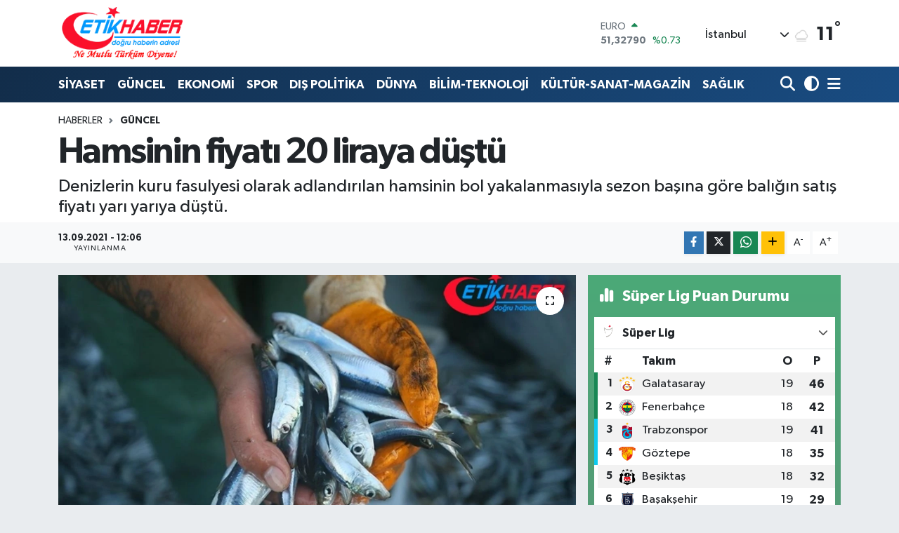

--- FILE ---
content_type: text/html; charset=UTF-8
request_url: https://www.etikhaber.com/hamsinin-fiyati-20-liraya-dustu
body_size: 22271
content:
<!DOCTYPE html>
<html lang="tr" data-theme="flow">
<head>
<link rel="dns-prefetch" href="//www.etikhaber.com">
<link rel="dns-prefetch" href="//etikhabercom.teimg.com">
<link rel="dns-prefetch" href="//static.tebilisim.com">
<link rel="dns-prefetch" href="//www.googletagmanager.com">
<link rel="dns-prefetch" href="//www.facebook.com">
<link rel="dns-prefetch" href="//www.twitter.com">
<link rel="dns-prefetch" href="//www.youtube.com">
<link rel="dns-prefetch" href="//www.w3.org">
<link rel="dns-prefetch" href="//x.com">
<link rel="dns-prefetch" href="//api.whatsapp.com">
<link rel="dns-prefetch" href="//www.linkedin.com">
<link rel="dns-prefetch" href="//pinterest.com">
<link rel="dns-prefetch" href="//t.me">
<link rel="dns-prefetch" href="//media.api-sports.io">
<link rel="dns-prefetch" href="//facebook.com">
<link rel="dns-prefetch" href="//tebilisim.com">
<link rel="dns-prefetch" href="//twitter.com">

    <meta charset="utf-8">
<title>Hamsinin fiyatı 20 liraya düştü - EtikHaber</title>
<meta name="description" content="Denizlerin kuru fasulyesi olarak adlandırılan hamsinin bol yakalanmasıyla sezon başına göre balığın satış fiyatı yarı yarıya düştü.">
<link rel="canonical" href="https://www.etikhaber.com/hamsinin-fiyati-20-liraya-dustu">
<meta name="viewport" content="width=device-width,initial-scale=1">
<meta name="X-UA-Compatible" content="IE=edge">
<meta name="robots" content="max-image-preview:large">
<meta name="theme-color" content="#122d4a">
<meta name="title" content="Hamsinin fiyatı 20 liraya düştü">
<meta name="articleSection" content="news">
<meta name="datePublished" content="2021-09-13T12:06:06+03:00">
<meta name="dateModified" content="2021-09-13T12:06:06+03:00">
<meta name="articleAuthor" content="TE Bilisim">
<meta name="author" content="TE Bilisim">
<link rel="amphtml" href="https://www.etikhaber.com/hamsinin-fiyati-20-liraya-dustu/amp">
<meta property="og:site_name" content="EtikHaber">
<meta property="og:title" content="Hamsinin fiyatı 20 liraya düştü">
<meta property="og:description" content="Denizlerin kuru fasulyesi olarak adlandırılan hamsinin bol yakalanmasıyla sezon başına göre balığın satış fiyatı yarı yarıya düştü.">
<meta property="og:url" content="https://www.etikhaber.com/hamsinin-fiyati-20-liraya-dustu">
<meta property="og:image" content="https://etikhabercom.teimg.com/etikhaber-com/images/haberler/2021/08/marmara_denizi_nde_hamsi_istavrit_ve_sardalya_icin_dokme_avcilik_yasaklandi_h325921_5c9ce.jpg">
<meta property="og:type" content="article">
<meta property="og:article:published_time" content="2021-09-13T12:06:06+03:00">
<meta property="og:article:modified_time" content="2021-09-13T12:06:06+03:00">
<meta name="twitter:card" content="summary_large_image">
<meta name="twitter:site" content="@EtikHaber">
<meta name="twitter:title" content="Hamsinin fiyatı 20 liraya düştü">
<meta name="twitter:description" content="Denizlerin kuru fasulyesi olarak adlandırılan hamsinin bol yakalanmasıyla sezon başına göre balığın satış fiyatı yarı yarıya düştü.">
<meta name="twitter:image" content="https://etikhabercom.teimg.com/etikhaber-com/images/haberler/2021/08/marmara_denizi_nde_hamsi_istavrit_ve_sardalya_icin_dokme_avcilik_yasaklandi_h325921_5c9ce.jpg">
<meta name="twitter:url" content="https://www.etikhaber.com/hamsinin-fiyati-20-liraya-dustu">
<link rel="shortcut icon" type="image/x-icon" href="https://etikhabercom.teimg.com/etikhaber-com/uploads/2024/11/favicon.ico">
<link rel="manifest" href="https://www.etikhaber.com/manifest.json?v=6.6.4" />
<link rel="preload" href="https://static.tebilisim.com/flow/assets/css/font-awesome/fa-solid-900.woff2" as="font" type="font/woff2" crossorigin />
<link rel="preload" href="https://static.tebilisim.com/flow/assets/css/font-awesome/fa-brands-400.woff2" as="font" type="font/woff2" crossorigin />
<link rel="preload" href="https://static.tebilisim.com/flow/assets/css/weather-icons/font/weathericons-regular-webfont.woff2" as="font" type="font/woff2" crossorigin />
<link rel="preload" href="https://static.tebilisim.com/flow/vendor/te/fonts/gibson/Gibson-Bold.woff2" as="font" type="font/woff2" crossorigin />
<link rel="preload" href="https://static.tebilisim.com/flow/vendor/te/fonts/gibson/Gibson-BoldItalic.woff2" as="font" type="font/woff2" crossorigin />
<link rel="preload" href="https://static.tebilisim.com/flow/vendor/te/fonts/gibson/Gibson-Italic.woff2" as="font" type="font/woff2" crossorigin />
<link rel="preload" href="https://static.tebilisim.com/flow/vendor/te/fonts/gibson/Gibson-Light.woff2" as="font" type="font/woff2" crossorigin />
<link rel="preload" href="https://static.tebilisim.com/flow/vendor/te/fonts/gibson/Gibson-LightItalic.woff2" as="font" type="font/woff2" crossorigin />
<link rel="preload" href="https://static.tebilisim.com/flow/vendor/te/fonts/gibson/Gibson-SemiBold.woff2" as="font" type="font/woff2" crossorigin />
<link rel="preload" href="https://static.tebilisim.com/flow/vendor/te/fonts/gibson/Gibson-SemiBoldItalic.woff2" as="font" type="font/woff2" crossorigin />
<link rel="preload" href="https://static.tebilisim.com/flow/vendor/te/fonts/gibson/Gibson.woff2" as="font" type="font/woff2" crossorigin />


<link rel="preload" as="style" href="https://static.tebilisim.com/flow/vendor/te/fonts/gibson.css?v=6.6.4">
<link rel="stylesheet" href="https://static.tebilisim.com/flow/vendor/te/fonts/gibson.css?v=6.6.4">

<style>:root {
        --te-link-color: #333;
        --te-link-hover-color: #000;
        --te-font: "Gibson";
        --te-secondary-font: "Gibson";
        --te-h1-font-size: 51px;
        --te-color: #122d4a;
        --te-hover-color: #194c82;
        --mm-ocd-width: 85%!important; /*  Mobil Menü Genişliği */
        --swiper-theme-color: var(--te-color)!important;
        --header-13-color: #ffc107;
    }</style><link rel="preload" as="style" href="https://static.tebilisim.com/flow/assets/vendor/bootstrap/css/bootstrap.min.css?v=6.6.4">
<link rel="stylesheet" href="https://static.tebilisim.com/flow/assets/vendor/bootstrap/css/bootstrap.min.css?v=6.6.4">
<link rel="preload" as="style" href="https://static.tebilisim.com/flow/assets/css/app6.6.4.min.css">
<link rel="stylesheet" href="https://static.tebilisim.com/flow/assets/css/app6.6.4.min.css">



<script type="application/ld+json">{"@context":"https:\/\/schema.org","@type":"WebSite","url":"https:\/\/www.etikhaber.com","potentialAction":{"@type":"SearchAction","target":"https:\/\/www.etikhaber.com\/arama?q={query}","query-input":"required name=query"}}</script>

<script type="application/ld+json">{"@context":"https:\/\/schema.org","@type":"NewsMediaOrganization","url":"https:\/\/www.etikhaber.com","name":"EtikHaber - \"Do\u011fru Haberin Adresi\"","logo":"https:\/\/etikhabercom.teimg.com\/etikhaber-com\/images\/banner\/logovector_2.png","sameAs":["https:\/\/www.facebook.com\/EtikHaber","https:\/\/www.twitter.com\/EtikHaber","https:\/\/www.youtube.com\/EtikHaber"]}</script>

<script type="application/ld+json">{"@context":"https:\/\/schema.org","@graph":[{"@type":"SiteNavigationElement","name":"Ana Sayfa","url":"https:\/\/www.etikhaber.com","@id":"https:\/\/www.etikhaber.com"},{"@type":"SiteNavigationElement","name":"K\u00d6\u015eE YAZILARI","url":"https:\/\/www.etikhaber.com\/kose-yazilari","@id":"https:\/\/www.etikhaber.com\/kose-yazilari"},{"@type":"SiteNavigationElement","name":"S\u0130YASET","url":"https:\/\/www.etikhaber.com\/siyaset","@id":"https:\/\/www.etikhaber.com\/siyaset"},{"@type":"SiteNavigationElement","name":"SPOR","url":"https:\/\/www.etikhaber.com\/spor","@id":"https:\/\/www.etikhaber.com\/spor"},{"@type":"SiteNavigationElement","name":"EKONOM\u0130","url":"https:\/\/www.etikhaber.com\/ekonomi","@id":"https:\/\/www.etikhaber.com\/ekonomi"},{"@type":"SiteNavigationElement","name":"B\u0130L\u0130M-TEKNOLOJ\u0130","url":"https:\/\/www.etikhaber.com\/bilim-teknoloji","@id":"https:\/\/www.etikhaber.com\/bilim-teknoloji"},{"@type":"SiteNavigationElement","name":"K\u00dcLT\u00dcR-SANAT-MAGAZ\u0130N","url":"https:\/\/www.etikhaber.com\/kultur-sanat-magazin","@id":"https:\/\/www.etikhaber.com\/kultur-sanat-magazin"},{"@type":"SiteNavigationElement","name":"D\u00dcNYA","url":"https:\/\/www.etikhaber.com\/dunya","@id":"https:\/\/www.etikhaber.com\/dunya"},{"@type":"SiteNavigationElement","name":"SA\u011eLIK","url":"https:\/\/www.etikhaber.com\/saglik","@id":"https:\/\/www.etikhaber.com\/saglik"},{"@type":"SiteNavigationElement","name":"YA\u015eAM","url":"https:\/\/www.etikhaber.com\/yasam","@id":"https:\/\/www.etikhaber.com\/yasam"},{"@type":"SiteNavigationElement","name":"E\u011e\u0130T\u0130M GEN\u00c7L\u0130K","url":"https:\/\/www.etikhaber.com\/egitim-genclik","@id":"https:\/\/www.etikhaber.com\/egitim-genclik"},{"@type":"SiteNavigationElement","name":"\u00d6ZEL HABER","url":"https:\/\/www.etikhaber.com\/ozel-haber","@id":"https:\/\/www.etikhaber.com\/ozel-haber"},{"@type":"SiteNavigationElement","name":"DI\u015e POL\u0130T\u0130KA","url":"https:\/\/www.etikhaber.com\/dis-politika","@id":"https:\/\/www.etikhaber.com\/dis-politika"},{"@type":"SiteNavigationElement","name":"MEDYA","url":"https:\/\/www.etikhaber.com\/medya","@id":"https:\/\/www.etikhaber.com\/medya"},{"@type":"SiteNavigationElement","name":"G\u00dcNCEL","url":"https:\/\/www.etikhaber.com\/guncel","@id":"https:\/\/www.etikhaber.com\/guncel"},{"@type":"SiteNavigationElement","name":"R\u00d6PORTAJLAR","url":"https:\/\/www.etikhaber.com\/roportajlar","@id":"https:\/\/www.etikhaber.com\/roportajlar"},{"@type":"SiteNavigationElement","name":"Yerel","url":"https:\/\/www.etikhaber.com\/yerel","@id":"https:\/\/www.etikhaber.com\/yerel"},{"@type":"SiteNavigationElement","name":"Genel","url":"https:\/\/www.etikhaber.com\/genel","@id":"https:\/\/www.etikhaber.com\/genel"},{"@type":"SiteNavigationElement","name":"Politika","url":"https:\/\/www.etikhaber.com\/politika","@id":"https:\/\/www.etikhaber.com\/politika"},{"@type":"SiteNavigationElement","name":"\u00c7evre","url":"https:\/\/www.etikhaber.com\/cevre","@id":"https:\/\/www.etikhaber.com\/cevre"},{"@type":"SiteNavigationElement","name":"Asayi\u015f","url":"https:\/\/www.etikhaber.com\/asayis","@id":"https:\/\/www.etikhaber.com\/asayis"},{"@type":"SiteNavigationElement","name":"K\u00fclt\u00fcr sanat","url":"https:\/\/www.etikhaber.com\/kultur-sanat","@id":"https:\/\/www.etikhaber.com\/kultur-sanat"},{"@type":"SiteNavigationElement","name":"Antalija","url":"https:\/\/www.etikhaber.com\/antalija","@id":"https:\/\/www.etikhaber.com\/antalija"},{"@type":"SiteNavigationElement","name":"Tbmm","url":"https:\/\/www.etikhaber.com\/tbmm","@id":"https:\/\/www.etikhaber.com\/tbmm"},{"@type":"SiteNavigationElement","name":"Kod\u017eaeli","url":"https:\/\/www.etikhaber.com\/kodzaeli","@id":"https:\/\/www.etikhaber.com\/kodzaeli"},{"@type":"SiteNavigationElement","name":"London","url":"https:\/\/www.etikhaber.com\/london","@id":"https:\/\/www.etikhaber.com\/london"},{"@type":"SiteNavigationElement","name":"Ile-de-france","url":"https:\/\/www.etikhaber.com\/ile-de-france","@id":"https:\/\/www.etikhaber.com\/ile-de-france"},{"@type":"SiteNavigationElement","name":"Washington dc","url":"https:\/\/www.etikhaber.com\/washington-dc","@id":"https:\/\/www.etikhaber.com\/washington-dc"},{"@type":"SiteNavigationElement","name":"Moskova","url":"https:\/\/www.etikhaber.com\/moskova","@id":"https:\/\/www.etikhaber.com\/moskova"},{"@type":"SiteNavigationElement","name":"Kyrgyzstan","url":"https:\/\/www.etikhaber.com\/kyrgyzstan","@id":"https:\/\/www.etikhaber.com\/kyrgyzstan"},{"@type":"SiteNavigationElement","name":"Albanija","url":"https:\/\/www.etikhaber.com\/albanija","@id":"https:\/\/www.etikhaber.com\/albanija"},{"@type":"SiteNavigationElement","name":"Brussels","url":"https:\/\/www.etikhaber.com\/brussels","@id":"https:\/\/www.etikhaber.com\/brussels"},{"@type":"SiteNavigationElement","name":"Kiev","url":"https:\/\/www.etikhaber.com\/kiev","@id":"https:\/\/www.etikhaber.com\/kiev"},{"@type":"SiteNavigationElement","name":"E\u011fitim","url":"https:\/\/www.etikhaber.com\/egitim","@id":"https:\/\/www.etikhaber.com\/egitim"},{"@type":"SiteNavigationElement","name":"Tahran","url":"https:\/\/www.etikhaber.com\/tahran","@id":"https:\/\/www.etikhaber.com\/tahran"},{"@type":"SiteNavigationElement","name":"Vatikan","url":"https:\/\/www.etikhaber.com\/vatikan","@id":"https:\/\/www.etikhaber.com\/vatikan"},{"@type":"SiteNavigationElement","name":"Haberde insan","url":"https:\/\/www.etikhaber.com\/haberde-insan","@id":"https:\/\/www.etikhaber.com\/haberde-insan"},{"@type":"SiteNavigationElement","name":"Gazze","url":"https:\/\/www.etikhaber.com\/gazze","@id":"https:\/\/www.etikhaber.com\/gazze"},{"@type":"SiteNavigationElement","name":"Cenevre","url":"https:\/\/www.etikhaber.com\/cenevre","@id":"https:\/\/www.etikhaber.com\/cenevre"},{"@type":"SiteNavigationElement","name":"Ta\u015fkent","url":"https:\/\/www.etikhaber.com\/taskent","@id":"https:\/\/www.etikhaber.com\/taskent"},{"@type":"SiteNavigationElement","name":"Magazin","url":"https:\/\/www.etikhaber.com\/magazin","@id":"https:\/\/www.etikhaber.com\/magazin"},{"@type":"SiteNavigationElement","name":"Londra","url":"https:\/\/www.etikhaber.com\/londra","@id":"https:\/\/www.etikhaber.com\/londra"},{"@type":"SiteNavigationElement","name":"Bilim ve teknoloji","url":"https:\/\/www.etikhaber.com\/bilim-ve-teknoloji","@id":"https:\/\/www.etikhaber.com\/bilim-ve-teknoloji"},{"@type":"SiteNavigationElement","name":"Wash\u0131ngton","url":"https:\/\/www.etikhaber.com\/washington","@id":"https:\/\/www.etikhaber.com\/washington"},{"@type":"SiteNavigationElement","name":"Bak\u00fc","url":"https:\/\/www.etikhaber.com\/baku","@id":"https:\/\/www.etikhaber.com\/baku"},{"@type":"SiteNavigationElement","name":"Lefko\u015fa","url":"https:\/\/www.etikhaber.com\/lefkosa","@id":"https:\/\/www.etikhaber.com\/lefkosa"},{"@type":"SiteNavigationElement","name":"Berlin","url":"https:\/\/www.etikhaber.com\/berlin","@id":"https:\/\/www.etikhaber.com\/berlin"},{"@type":"SiteNavigationElement","name":"Bilim","url":"https:\/\/www.etikhaber.com\/bilim","@id":"https:\/\/www.etikhaber.com\/bilim"},{"@type":"SiteNavigationElement","name":"Teknoloji","url":"https:\/\/www.etikhaber.com\/teknoloji","@id":"https:\/\/www.etikhaber.com\/teknoloji"},{"@type":"SiteNavigationElement","name":"Skoplje","url":"https:\/\/www.etikhaber.com\/skoplje","@id":"https:\/\/www.etikhaber.com\/skoplje"},{"@type":"SiteNavigationElement","name":"Riyad","url":"https:\/\/www.etikhaber.com\/riyad","@id":"https:\/\/www.etikhaber.com\/riyad"},{"@type":"SiteNavigationElement","name":"Doha","url":"https:\/\/www.etikhaber.com\/doha","@id":"https:\/\/www.etikhaber.com\/doha"},{"@type":"SiteNavigationElement","name":"\u0130dlib","url":"https:\/\/www.etikhaber.com\/idlib","@id":"https:\/\/www.etikhaber.com\/idlib"},{"@type":"SiteNavigationElement","name":"Nikozija","url":"https:\/\/www.etikhaber.com\/nikozija","@id":"https:\/\/www.etikhaber.com\/nikozija"},{"@type":"SiteNavigationElement","name":"Tirane","url":"https:\/\/www.etikhaber.com\/tirane","@id":"https:\/\/www.etikhaber.com\/tirane"},{"@type":"SiteNavigationElement","name":"Tiran","url":"https:\/\/www.etikhaber.com\/tiran","@id":"https:\/\/www.etikhaber.com\/tiran"},{"@type":"SiteNavigationElement","name":"Lizbon","url":"https:\/\/www.etikhaber.com\/lizbon","@id":"https:\/\/www.etikhaber.com\/lizbon"},{"@type":"SiteNavigationElement","name":"Kazahstan","url":"https:\/\/www.etikhaber.com\/kazahstan","@id":"https:\/\/www.etikhaber.com\/kazahstan"},{"@type":"SiteNavigationElement","name":"Jakarta","url":"https:\/\/www.etikhaber.com\/jakarta","@id":"https:\/\/www.etikhaber.com\/jakarta"},{"@type":"SiteNavigationElement","name":"Belgrad","url":"https:\/\/www.etikhaber.com\/belgrad","@id":"https:\/\/www.etikhaber.com\/belgrad"},{"@type":"SiteNavigationElement","name":"Madrid","url":"https:\/\/www.etikhaber.com\/madrid","@id":"https:\/\/www.etikhaber.com\/madrid"},{"@type":"SiteNavigationElement","name":"Ar\u0131zona","url":"https:\/\/www.etikhaber.com\/arizona","@id":"https:\/\/www.etikhaber.com\/arizona"},{"@type":"SiteNavigationElement","name":"Br\u00fcksel","url":"https:\/\/www.etikhaber.com\/bruksel","@id":"https:\/\/www.etikhaber.com\/bruksel"},{"@type":"SiteNavigationElement","name":"New york","url":"https:\/\/www.etikhaber.com\/new-york","@id":"https:\/\/www.etikhaber.com\/new-york"},{"@type":"SiteNavigationElement","name":"Paris","url":"https:\/\/www.etikhaber.com\/paris","@id":"https:\/\/www.etikhaber.com\/paris"},{"@type":"SiteNavigationElement","name":"Damask","url":"https:\/\/www.etikhaber.com\/damask","@id":"https:\/\/www.etikhaber.com\/damask"},{"@type":"SiteNavigationElement","name":"\u017deneva","url":"https:\/\/www.etikhaber.com\/zeneva","@id":"https:\/\/www.etikhaber.com\/zeneva"},{"@type":"SiteNavigationElement","name":"Budape\u015fte","url":"https:\/\/www.etikhaber.com\/budapeste","@id":"https:\/\/www.etikhaber.com\/budapeste"},{"@type":"SiteNavigationElement","name":"\u0160tokholm","url":"https:\/\/www.etikhaber.com\/stokholm","@id":"https:\/\/www.etikhaber.com\/stokholm"},{"@type":"SiteNavigationElement","name":"Tokyo","url":"https:\/\/www.etikhaber.com\/tokyo","@id":"https:\/\/www.etikhaber.com\/tokyo"},{"@type":"SiteNavigationElement","name":"Cenin","url":"https:\/\/www.etikhaber.com\/cenin","@id":"https:\/\/www.etikhaber.com\/cenin"},{"@type":"SiteNavigationElement","name":"Tel aviv","url":"https:\/\/www.etikhaber.com\/tel-aviv","@id":"https:\/\/www.etikhaber.com\/tel-aviv"},{"@type":"SiteNavigationElement","name":"Abu dhabi","url":"https:\/\/www.etikhaber.com\/abu-dhabi","@id":"https:\/\/www.etikhaber.com\/abu-dhabi"},{"@type":"SiteNavigationElement","name":"Pyongyang","url":"https:\/\/www.etikhaber.com\/pyongyang","@id":"https:\/\/www.etikhaber.com\/pyongyang"},{"@type":"SiteNavigationElement","name":"Baki","url":"https:\/\/www.etikhaber.com\/baki","@id":"https:\/\/www.etikhaber.com\/baki"},{"@type":"SiteNavigationElement","name":"Oslo","url":"https:\/\/www.etikhaber.com\/oslo","@id":"https:\/\/www.etikhaber.com\/oslo"},{"@type":"SiteNavigationElement","name":"Kijev","url":"https:\/\/www.etikhaber.com\/kijev","@id":"https:\/\/www.etikhaber.com\/kijev"},{"@type":"SiteNavigationElement","name":"Bangkok","url":"https:\/\/www.etikhaber.com\/bangkok","@id":"https:\/\/www.etikhaber.com\/bangkok"},{"@type":"SiteNavigationElement","name":"Yeni delhi","url":"https:\/\/www.etikhaber.com\/yeni-delhi","@id":"https:\/\/www.etikhaber.com\/yeni-delhi"},{"@type":"SiteNavigationElement","name":"Bolivar","url":"https:\/\/www.etikhaber.com\/bolivar","@id":"https:\/\/www.etikhaber.com\/bolivar"},{"@type":"SiteNavigationElement","name":"Mekka","url":"https:\/\/www.etikhaber.com\/mekka","@id":"https:\/\/www.etikhaber.com\/mekka"},{"@type":"SiteNavigationElement","name":"Atina","url":"https:\/\/www.etikhaber.com\/atina","@id":"https:\/\/www.etikhaber.com\/atina"},{"@type":"SiteNavigationElement","name":"Mekke","url":"https:\/\/www.etikhaber.com\/mekke","@id":"https:\/\/www.etikhaber.com\/mekke"},{"@type":"SiteNavigationElement","name":"K\u0131r\u0131m","url":"https:\/\/www.etikhaber.com\/kirim","@id":"https:\/\/www.etikhaber.com\/kirim"},{"@type":"SiteNavigationElement","name":"Seul","url":"https:\/\/www.etikhaber.com\/seul","@id":"https:\/\/www.etikhaber.com\/seul"},{"@type":"SiteNavigationElement","name":"Sofija","url":"https:\/\/www.etikhaber.com\/sofija","@id":"https:\/\/www.etikhaber.com\/sofija"},{"@type":"SiteNavigationElement","name":"Abu dabi","url":"https:\/\/www.etikhaber.com\/abu-dabi","@id":"https:\/\/www.etikhaber.com\/abu-dabi"},{"@type":"SiteNavigationElement","name":"Var\u015fova","url":"https:\/\/www.etikhaber.com\/varsova","@id":"https:\/\/www.etikhaber.com\/varsova"},{"@type":"SiteNavigationElement","name":"Gazze \u015feridi","url":"https:\/\/www.etikhaber.com\/gazze-seridi","@id":"https:\/\/www.etikhaber.com\/gazze-seridi"},{"@type":"SiteNavigationElement","name":"Beograd","url":"https:\/\/www.etikhaber.com\/beograd","@id":"https:\/\/www.etikhaber.com\/beograd"},{"@type":"SiteNavigationElement","name":"Strasbourg","url":"https:\/\/www.etikhaber.com\/strasbourg","@id":"https:\/\/www.etikhaber.com\/strasbourg"},{"@type":"SiteNavigationElement","name":"Bagdad","url":"https:\/\/www.etikhaber.com\/bagdad","@id":"https:\/\/www.etikhaber.com\/bagdad"},{"@type":"SiteNavigationElement","name":"St. petersburg","url":"https:\/\/www.etikhaber.com\/st-petersburg","@id":"https:\/\/www.etikhaber.com\/st-petersburg"},{"@type":"SiteNavigationElement","name":"\u0130sfahan","url":"https:\/\/www.etikhaber.com\/isfahan","@id":"https:\/\/www.etikhaber.com\/isfahan"},{"@type":"SiteNavigationElement","name":"Erbil","url":"https:\/\/www.etikhaber.com\/erbil","@id":"https:\/\/www.etikhaber.com\/erbil"},{"@type":"SiteNavigationElement","name":"Viyana","url":"https:\/\/www.etikhaber.com\/viyana","@id":"https:\/\/www.etikhaber.com\/viyana"},{"@type":"SiteNavigationElement","name":"Medellin","url":"https:\/\/www.etikhaber.com\/medellin","@id":"https:\/\/www.etikhaber.com\/medellin"},{"@type":"SiteNavigationElement","name":"Holandija","url":"https:\/\/www.etikhaber.com\/holandija","@id":"https:\/\/www.etikhaber.com\/holandija"},{"@type":"SiteNavigationElement","name":"Lahey","url":"https:\/\/www.etikhaber.com\/lahey","@id":"https:\/\/www.etikhaber.com\/lahey"},{"@type":"SiteNavigationElement","name":"Roma","url":"https:\/\/www.etikhaber.com\/roma","@id":"https:\/\/www.etikhaber.com\/roma"},{"@type":"SiteNavigationElement","name":"Venedik","url":"https:\/\/www.etikhaber.com\/venedik","@id":"https:\/\/www.etikhaber.com\/venedik"},{"@type":"SiteNavigationElement","name":"Moskva","url":"https:\/\/www.etikhaber.com\/moskva","@id":"https:\/\/www.etikhaber.com\/moskva"},{"@type":"SiteNavigationElement","name":"Bat\u0131 \u015feria","url":"https:\/\/www.etikhaber.com\/bati-seria","@id":"https:\/\/www.etikhaber.com\/bati-seria"},{"@type":"SiteNavigationElement","name":"Bi\u015fkek","url":"https:\/\/www.etikhaber.com\/biskek","@id":"https:\/\/www.etikhaber.com\/biskek"},{"@type":"SiteNavigationElement","name":"Java","url":"https:\/\/www.etikhaber.com\/java","@id":"https:\/\/www.etikhaber.com\/java"},{"@type":"SiteNavigationElement","name":"Kosovo","url":"https:\/\/www.etikhaber.com\/kosovo","@id":"https:\/\/www.etikhaber.com\/kosovo"},{"@type":"SiteNavigationElement","name":"Hankendi","url":"https:\/\/www.etikhaber.com\/hankendi","@id":"https:\/\/www.etikhaber.com\/hankendi"},{"@type":"SiteNavigationElement","name":"\u015eam","url":"https:\/\/www.etikhaber.com\/sam","@id":"https:\/\/www.etikhaber.com\/sam"},{"@type":"SiteNavigationElement","name":"Austrija","url":"https:\/\/www.etikhaber.com\/austrija","@id":"https:\/\/www.etikhaber.com\/austrija"},{"@type":"SiteNavigationElement","name":"Hrvatska","url":"https:\/\/www.etikhaber.com\/hrvatska","@id":"https:\/\/www.etikhaber.com\/hrvatska"},{"@type":"SiteNavigationElement","name":"Texas","url":"https:\/\/www.etikhaber.com\/texas","@id":"https:\/\/www.etikhaber.com\/texas"},{"@type":"SiteNavigationElement","name":"Marsilya","url":"https:\/\/www.etikhaber.com\/marsilya","@id":"https:\/\/www.etikhaber.com\/marsilya"},{"@type":"SiteNavigationElement","name":"\u0130slamabad","url":"https:\/\/www.etikhaber.com\/islamabad","@id":"https:\/\/www.etikhaber.com\/islamabad"},{"@type":"SiteNavigationElement","name":"Sarajevo","url":"https:\/\/www.etikhaber.com\/sarajevo","@id":"https:\/\/www.etikhaber.com\/sarajevo"},{"@type":"SiteNavigationElement","name":"As sulaymaniyah","url":"https:\/\/www.etikhaber.com\/as-sulaymaniyah","@id":"https:\/\/www.etikhaber.com\/as-sulaymaniyah"},{"@type":"SiteNavigationElement","name":"Kuala lumpur","url":"https:\/\/www.etikhaber.com\/kuala-lumpur","@id":"https:\/\/www.etikhaber.com\/kuala-lumpur"},{"@type":"SiteNavigationElement","name":"Karnten","url":"https:\/\/www.etikhaber.com\/karnten","@id":"https:\/\/www.etikhaber.com\/karnten"},{"@type":"SiteNavigationElement","name":"Massachusetts","url":"https:\/\/www.etikhaber.com\/massachusetts","@id":"https:\/\/www.etikhaber.com\/massachusetts"},{"@type":"SiteNavigationElement","name":"Lyublyana","url":"https:\/\/www.etikhaber.com\/lyublyana","@id":"https:\/\/www.etikhaber.com\/lyublyana"},{"@type":"SiteNavigationElement","name":"Musul","url":"https:\/\/www.etikhaber.com\/musul","@id":"https:\/\/www.etikhaber.com\/musul"},{"@type":"SiteNavigationElement","name":"S\u00fcveyda","url":"https:\/\/www.etikhaber.com\/suveyda","@id":"https:\/\/www.etikhaber.com\/suveyda"},{"@type":"SiteNavigationElement","name":"T bilisi","url":"https:\/\/www.etikhaber.com\/t-bilisi","@id":"https:\/\/www.etikhaber.com\/t-bilisi"},{"@type":"SiteNavigationElement","name":"Ramallah","url":"https:\/\/www.etikhaber.com\/ramallah","@id":"https:\/\/www.etikhaber.com\/ramallah"},{"@type":"SiteNavigationElement","name":"Suveyde","url":"https:\/\/www.etikhaber.com\/suveyde","@id":"https:\/\/www.etikhaber.com\/suveyde"},{"@type":"SiteNavigationElement","name":"Gelderland","url":"https:\/\/www.etikhaber.com\/gelderland","@id":"https:\/\/www.etikhaber.com\/gelderland"},{"@type":"SiteNavigationElement","name":"Jerusalem","url":"https:\/\/www.etikhaber.com\/jerusalem","@id":"https:\/\/www.etikhaber.com\/jerusalem"},{"@type":"SiteNavigationElement","name":"Beirut","url":"https:\/\/www.etikhaber.com\/beirut","@id":"https:\/\/www.etikhaber.com\/beirut"},{"@type":"SiteNavigationElement","name":"Portugal","url":"https:\/\/www.etikhaber.com\/portugal","@id":"https:\/\/www.etikhaber.com\/portugal"},{"@type":"SiteNavigationElement","name":"Zaporijya","url":"https:\/\/www.etikhaber.com\/zaporijya","@id":"https:\/\/www.etikhaber.com\/zaporijya"},{"@type":"SiteNavigationElement","name":"Burkina faso","url":"https:\/\/www.etikhaber.com\/burkina-faso","@id":"https:\/\/www.etikhaber.com\/burkina-faso"},{"@type":"SiteNavigationElement","name":"G\u00fcndem","url":"https:\/\/www.etikhaber.com\/gundem","@id":"https:\/\/www.etikhaber.com\/gundem"},{"@type":"SiteNavigationElement","name":"Balkan","url":"https:\/\/www.etikhaber.com\/balkan","@id":"https:\/\/www.etikhaber.com\/balkan"},{"@type":"SiteNavigationElement","name":"Johannesburg","url":"https:\/\/www.etikhaber.com\/johannesburg","@id":"https:\/\/www.etikhaber.com\/johannesburg"},{"@type":"SiteNavigationElement","name":"Hirosima","url":"https:\/\/www.etikhaber.com\/hirosima","@id":"https:\/\/www.etikhaber.com\/hirosima"},{"@type":"SiteNavigationElement","name":"\u00dcsk\u00fcp","url":"https:\/\/www.etikhaber.com\/uskup","@id":"https:\/\/www.etikhaber.com\/uskup"},{"@type":"SiteNavigationElement","name":"Kazakistan","url":"https:\/\/www.etikhaber.com\/kazakistan","@id":"https:\/\/www.etikhaber.com\/kazakistan"},{"@type":"SiteNavigationElement","name":"Reklam Rezervasyon","url":"https:\/\/www.etikhaber.com\/reklam-rezervasyon","@id":"https:\/\/www.etikhaber.com\/reklam-rezervasyon"},{"@type":"SiteNavigationElement","name":"Secim-24 Haziran 2108 - Milletvekili","url":"https:\/\/www.etikhaber.com\/secim-24-haziran-2108-milletvekili","@id":"https:\/\/www.etikhaber.com\/secim-24-haziran-2108-milletvekili"},{"@type":"SiteNavigationElement","name":"G\u0130ZL\u0130L\u0130K POL\u0130T\u0130KASI","url":"https:\/\/www.etikhaber.com\/gizlilik-politikasi","@id":"https:\/\/www.etikhaber.com\/gizlilik-politikasi"},{"@type":"SiteNavigationElement","name":"Facebook Veri Silme Talimat\u0131","url":"https:\/\/www.etikhaber.com\/facebook-veri-silme-talimati","@id":"https:\/\/www.etikhaber.com\/facebook-veri-silme-talimati"},{"@type":"SiteNavigationElement","name":"Yazarlar","url":"https:\/\/www.etikhaber.com\/yazarlar","@id":"https:\/\/www.etikhaber.com\/yazarlar"},{"@type":"SiteNavigationElement","name":"Foto Galeri","url":"https:\/\/www.etikhaber.com\/foto-galeri","@id":"https:\/\/www.etikhaber.com\/foto-galeri"},{"@type":"SiteNavigationElement","name":"Video Galeri","url":"https:\/\/www.etikhaber.com\/video","@id":"https:\/\/www.etikhaber.com\/video"},{"@type":"SiteNavigationElement","name":"Biyografiler","url":"https:\/\/www.etikhaber.com\/biyografi","@id":"https:\/\/www.etikhaber.com\/biyografi"},{"@type":"SiteNavigationElement","name":"Vefatlar","url":"https:\/\/www.etikhaber.com\/vefat","@id":"https:\/\/www.etikhaber.com\/vefat"},{"@type":"SiteNavigationElement","name":"R\u00f6portajlar","url":"https:\/\/www.etikhaber.com\/roportaj","@id":"https:\/\/www.etikhaber.com\/roportaj"},{"@type":"SiteNavigationElement","name":"Anketler","url":"https:\/\/www.etikhaber.com\/anketler","@id":"https:\/\/www.etikhaber.com\/anketler"},{"@type":"SiteNavigationElement","name":"Province de la Tapoa Bug\u00fcn, Yar\u0131n ve 1 Haftal\u0131k Hava Durumu Tahmini","url":"https:\/\/www.etikhaber.com\/province-de-la-tapoa-hava-durumu","@id":"https:\/\/www.etikhaber.com\/province-de-la-tapoa-hava-durumu"},{"@type":"SiteNavigationElement","name":"Province de la Tapoa Namaz Vakitleri","url":"https:\/\/www.etikhaber.com\/province-de-la-tapoa-namaz-vakitleri","@id":"https:\/\/www.etikhaber.com\/province-de-la-tapoa-namaz-vakitleri"},{"@type":"SiteNavigationElement","name":"Puan Durumu ve Fikst\u00fcr","url":"https:\/\/www.etikhaber.com\/futbol\/st-super-lig-puan-durumu-ve-fikstur","@id":"https:\/\/www.etikhaber.com\/futbol\/st-super-lig-puan-durumu-ve-fikstur"}]}</script>

<script type="application/ld+json">{"@context":"https:\/\/schema.org","@type":"BreadcrumbList","itemListElement":[{"@type":"ListItem","position":1,"item":{"@type":"Thing","@id":"https:\/\/www.etikhaber.com","name":"Haberler"}}]}</script>
<script type="application/ld+json">{"@context":"https:\/\/schema.org","@type":"NewsArticle","headline":"Hamsinin fiyat\u0131 20 liraya d\u00fc\u015ft\u00fc","articleSection":"G\u00dcNCEL","dateCreated":"2021-09-13T12:06:06+03:00","datePublished":"2021-09-13T12:06:06+03:00","dateModified":"2021-09-13T12:06:06+03:00","wordCount":163,"genre":"news","mainEntityOfPage":{"@type":"WebPage","@id":"https:\/\/www.etikhaber.com\/hamsinin-fiyati-20-liraya-dustu"},"articleBody":"<p>Edirne Bal\u0131k Pazar\u0131'nda sezon ba\u015f\u0131nda kilogram\u0131 ortalama 40 lira olan hamsi, bolluk dolay\u0131s\u0131yla 20 liradan sat\u0131lmaya ba\u015flad\u0131.<\/p>\r\n\r\n<p>Hamsi bollu\u011fu tezgahlar\u0131 \u015fenlendirirken hem bal\u0131k\u00e7\u0131lar\u0131n hem de vatanda\u015flar\u0131n y\u00fcz\u00fcn\u00fc g\u00fcld\u00fcrd\u00fc.<\/p>\r\n\r\n<p>Bal\u0131k\u00e7\u0131 Yasem Eren, gazetecilere, avlanma sezonunun bereketli ba\u015flad\u0131\u011f\u0131n\u0131 s\u00f6yledi.<\/p>\r\n\r\n<p>Karadeniz'e a\u00e7\u0131lan bal\u0131k\u00e7\u0131lar\u0131n bol hamsi yakalad\u0131\u011f\u0131n\u0131 belirten Eren, \"Havalar\u0131n g\u00fczel olmas\u0131yla bal\u0131k bol \u00e7\u0131kmaya ba\u015flad\u0131. 3 g\u00fcn \u00f6nce 40 lira olan hamsinin kilosu 20 lira d\u00fc\u015ft\u00fc. \u0130\u011fneada'da bol bal\u0131k \u00e7\u0131k\u0131yor. Hamsinin bol olmas\u0131ndan hem vatanda\u015f memnun hem biz memnunuz. Fiyatlar\u0131n daha da a\u015fa\u011f\u0131ya d\u00fc\u015fmesini bekliyoruz.\" dedi.<\/p>\r\n\r\n<p>Bal\u0131k\u00e7\u0131 Hamza K\u00f6ksoy ise havalar\u0131n g\u00fczel gitmesiyle hamsi ba\u015fta olmak \u00fczere istavrit ve palamudun bol \u00e7\u0131kmaya ba\u015flad\u0131\u011f\u0131n\u0131 dile getirdi.<\/p>\r\n\r\n<p>Bol ve bereketli bir d\u00f6nem ge\u00e7irdiklerini aktaran K\u00f6ksoy, fiyatlar\u0131n daha da d\u00fc\u015fmesini beklediklerini kaydetti.<\/p>\r\n\r\n<p><\/p>\r\n","description":"Denizlerin kuru fasulyesi olarak adland\u0131r\u0131lan hamsinin bol yakalanmas\u0131yla sezon ba\u015f\u0131na g\u00f6re bal\u0131\u011f\u0131n sat\u0131\u015f fiyat\u0131 yar\u0131 yar\u0131ya d\u00fc\u015ft\u00fc.","inLanguage":"tr-TR","keywords":[],"image":{"@type":"ImageObject","url":"https:\/\/etikhabercom.teimg.com\/crop\/1280x720\/etikhaber-com\/images\/haberler\/2021\/08\/marmara_denizi_nde_hamsi_istavrit_ve_sardalya_icin_dokme_avcilik_yasaklandi_h325921_5c9ce.jpg","width":"1280","height":"720","caption":"Hamsinin fiyat\u0131 20 liraya d\u00fc\u015ft\u00fc"},"publishingPrinciples":"https:\/\/www.etikhaber.com\/gizlilik-sozlesmesi","isFamilyFriendly":"http:\/\/schema.org\/True","isAccessibleForFree":"http:\/\/schema.org\/True","publisher":{"@type":"Organization","name":"EtikHaber - \"Do\u011fru Haberin Adresi\"","image":"https:\/\/etikhabercom.teimg.com\/etikhaber-com\/images\/banner\/logovector_2.png","logo":{"@type":"ImageObject","url":"https:\/\/etikhabercom.teimg.com\/etikhaber-com\/images\/banner\/logovector_2.png","width":"640","height":"375"}},"author":{"@type":"Person","name":"TE Bilisim","honorificPrefix":"","jobTitle":"","url":null}}</script>
<script data-cfasync="false" src="https://static.tebilisim.com/flow/assets/js/dark-mode.js?v=6.6.4"></script>









<script async data-cfasync="false"
	src="https://www.googletagmanager.com/gtag/js?id=G-5LSRG19XFD"></script>
<script data-cfasync="false">
	window.dataLayer = window.dataLayer || [];
	  function gtag(){dataLayer.push(arguments);}
	  gtag('js', new Date());
	  gtag('config', 'G-5LSRG19XFD');
</script>




</head>




<body class="d-flex flex-column min-vh-100">

    
    

    <header class="header-1">
    <nav class="top-header navbar navbar-expand-lg navbar-light shadow-sm bg-white py-1">
        <div class="container">
                            <a class="navbar-brand me-0" href="/" title="EtikHaber">
                <img src="https://etikhabercom.teimg.com/etikhaber-com/images/banner/logovector_2.png" alt="EtikHaber" width="183" height="40" class="light-mode img-fluid flow-logo">
<img src="https://etikhabercom.teimg.com/etikhaber-com/images/banner/logovector_2.png" alt="EtikHaber" width="183" height="40" class="dark-mode img-fluid flow-logo d-none">

            </a>
                                    <div class="header-widgets d-lg-flex justify-content-end align-items-center d-none">
                <div class="position-relative overflow-hidden" style="height: 40px;">
                    <!-- PİYASALAR -->
        <div class="newsticker mini">
        <ul class="newsticker__h4 list-unstyled text-secondary" data-header="1">
            <li class="newsticker__item col dolar">
                <div>DOLAR <span class="text-success"><i class="fa fa-caret-up ms-1"></i></span> </div>
                <div class="fw-bold mb-0 d-inline-block">43,37250</div>
                <span class="d-inline-block ms-2 text-success">%0.25</span>
            </li>
            <li class="newsticker__item col euro">
                <div>EURO <span class="text-success"><i class="fa fa-caret-up ms-1"></i></span> </div>
                <div class="fw-bold mb-0 d-inline-block">51,32790</div><span
                    class="d-inline-block ms-2 text-success">%0.73</span>
            </li>
            <li class="newsticker__item col sterlin">
                <div>STERLİN <span class="text-success"><i class="fa fa-caret-up ms-1"></i></span> </div>
                <div class="fw-bold mb-0 d-inline-block">59,22610</div><span
                    class="d-inline-block ms-2 text-success">%1.15</span>
            </li>
            <li class="newsticker__item col altin">
                <div>G.ALTIN <span class="text-success"><i class="fa fa-caret-minus ms-1"></i></span> </div>
                <div class="fw-bold mb-0 d-inline-block">6945,51000</div>
                <span class="d-inline-block ms-2 text-success">%0</span>
            </li>
            <li class="newsticker__item col bist">
                <div>BİST100 <span class="text-success"><i class="fa fa-caret-up ms-1"></i></span> </div>
                <div class="fw-bold mb-0 d-inline-block">12.993,00</div>
                <span class="d-inline-block ms-2 text-success">%110</span>
            </li>
            <li class="newsticker__item col btc">
                <div>BITCOIN <span class="text-danger"><i class="fa fa-caret-down ms-1"></i></span> </div>
                <div class="fw-bold mb-0 d-inline-block">88.907,31</div>
                <span class="d-inline-block ms-2 text-danger">%-0.9</span>
            </li>
        </ul>
    </div>
    

                </div>
                <div class="weather-top d-none d-lg-flex justify-content-between align-items-center ms-4 weather-widget mini">
                    <!-- HAVA DURUMU -->

<input type="hidden" name="widget_setting_weathercity" value="39.78052450,32.71813750" />

            <div class="weather mx-1">
            <div class="custom-selectbox " onclick="toggleDropdown(this)" style="width: 120px">
    <div class="d-flex justify-content-between align-items-center">
        <span style="">İstanbul</span>
        <i class="fas fa-chevron-down" style="font-size: 14px"></i>
    </div>
    <ul class="bg-white text-dark overflow-widget" style="min-height: 100px; max-height: 300px">
                        <li>
            <a href="https://www.etikhaber.com/adana-hava-durumu" title="Adana Hava Durumu" class="text-dark">
                Adana
            </a>
        </li>
                        <li>
            <a href="https://www.etikhaber.com/adiyaman-hava-durumu" title="Adıyaman Hava Durumu" class="text-dark">
                Adıyaman
            </a>
        </li>
                        <li>
            <a href="https://www.etikhaber.com/afyonkarahisar-hava-durumu" title="Afyonkarahisar Hava Durumu" class="text-dark">
                Afyonkarahisar
            </a>
        </li>
                        <li>
            <a href="https://www.etikhaber.com/agri-hava-durumu" title="Ağrı Hava Durumu" class="text-dark">
                Ağrı
            </a>
        </li>
                        <li>
            <a href="https://www.etikhaber.com/aksaray-hava-durumu" title="Aksaray Hava Durumu" class="text-dark">
                Aksaray
            </a>
        </li>
                        <li>
            <a href="https://www.etikhaber.com/amasya-hava-durumu" title="Amasya Hava Durumu" class="text-dark">
                Amasya
            </a>
        </li>
                        <li>
            <a href="https://www.etikhaber.com/ankara-hava-durumu" title="Ankara Hava Durumu" class="text-dark">
                Ankara
            </a>
        </li>
                        <li>
            <a href="https://www.etikhaber.com/antalya-hava-durumu" title="Antalya Hava Durumu" class="text-dark">
                Antalya
            </a>
        </li>
                        <li>
            <a href="https://www.etikhaber.com/ardahan-hava-durumu" title="Ardahan Hava Durumu" class="text-dark">
                Ardahan
            </a>
        </li>
                        <li>
            <a href="https://www.etikhaber.com/artvin-hava-durumu" title="Artvin Hava Durumu" class="text-dark">
                Artvin
            </a>
        </li>
                        <li>
            <a href="https://www.etikhaber.com/aydin-hava-durumu" title="Aydın Hava Durumu" class="text-dark">
                Aydın
            </a>
        </li>
                        <li>
            <a href="https://www.etikhaber.com/balikesir-hava-durumu" title="Balıkesir Hava Durumu" class="text-dark">
                Balıkesir
            </a>
        </li>
                        <li>
            <a href="https://www.etikhaber.com/bartin-hava-durumu" title="Bartın Hava Durumu" class="text-dark">
                Bartın
            </a>
        </li>
                        <li>
            <a href="https://www.etikhaber.com/batman-hava-durumu" title="Batman Hava Durumu" class="text-dark">
                Batman
            </a>
        </li>
                        <li>
            <a href="https://www.etikhaber.com/bayburt-hava-durumu" title="Bayburt Hava Durumu" class="text-dark">
                Bayburt
            </a>
        </li>
                        <li>
            <a href="https://www.etikhaber.com/bilecik-hava-durumu" title="Bilecik Hava Durumu" class="text-dark">
                Bilecik
            </a>
        </li>
                        <li>
            <a href="https://www.etikhaber.com/bingol-hava-durumu" title="Bingöl Hava Durumu" class="text-dark">
                Bingöl
            </a>
        </li>
                        <li>
            <a href="https://www.etikhaber.com/bitlis-hava-durumu" title="Bitlis Hava Durumu" class="text-dark">
                Bitlis
            </a>
        </li>
                        <li>
            <a href="https://www.etikhaber.com/bolu-hava-durumu" title="Bolu Hava Durumu" class="text-dark">
                Bolu
            </a>
        </li>
                        <li>
            <a href="https://www.etikhaber.com/burdur-hava-durumu" title="Burdur Hava Durumu" class="text-dark">
                Burdur
            </a>
        </li>
                        <li>
            <a href="https://www.etikhaber.com/bursa-hava-durumu" title="Bursa Hava Durumu" class="text-dark">
                Bursa
            </a>
        </li>
                        <li>
            <a href="https://www.etikhaber.com/canakkale-hava-durumu" title="Çanakkale Hava Durumu" class="text-dark">
                Çanakkale
            </a>
        </li>
                        <li>
            <a href="https://www.etikhaber.com/cankiri-hava-durumu" title="Çankırı Hava Durumu" class="text-dark">
                Çankırı
            </a>
        </li>
                        <li>
            <a href="https://www.etikhaber.com/corum-hava-durumu" title="Çorum Hava Durumu" class="text-dark">
                Çorum
            </a>
        </li>
                        <li>
            <a href="https://www.etikhaber.com/denizli-hava-durumu" title="Denizli Hava Durumu" class="text-dark">
                Denizli
            </a>
        </li>
                        <li>
            <a href="https://www.etikhaber.com/diyarbakir-hava-durumu" title="Diyarbakır Hava Durumu" class="text-dark">
                Diyarbakır
            </a>
        </li>
                        <li>
            <a href="https://www.etikhaber.com/duzce-hava-durumu" title="Düzce Hava Durumu" class="text-dark">
                Düzce
            </a>
        </li>
                        <li>
            <a href="https://www.etikhaber.com/edirne-hava-durumu" title="Edirne Hava Durumu" class="text-dark">
                Edirne
            </a>
        </li>
                        <li>
            <a href="https://www.etikhaber.com/elazig-hava-durumu" title="Elazığ Hava Durumu" class="text-dark">
                Elazığ
            </a>
        </li>
                        <li>
            <a href="https://www.etikhaber.com/erzincan-hava-durumu" title="Erzincan Hava Durumu" class="text-dark">
                Erzincan
            </a>
        </li>
                        <li>
            <a href="https://www.etikhaber.com/erzurum-hava-durumu" title="Erzurum Hava Durumu" class="text-dark">
                Erzurum
            </a>
        </li>
                        <li>
            <a href="https://www.etikhaber.com/eskisehir-hava-durumu" title="Eskişehir Hava Durumu" class="text-dark">
                Eskişehir
            </a>
        </li>
                        <li>
            <a href="https://www.etikhaber.com/gaziantep-hava-durumu" title="Gaziantep Hava Durumu" class="text-dark">
                Gaziantep
            </a>
        </li>
                        <li>
            <a href="https://www.etikhaber.com/giresun-hava-durumu" title="Giresun Hava Durumu" class="text-dark">
                Giresun
            </a>
        </li>
                        <li>
            <a href="https://www.etikhaber.com/gumushane-hava-durumu" title="Gümüşhane Hava Durumu" class="text-dark">
                Gümüşhane
            </a>
        </li>
                        <li>
            <a href="https://www.etikhaber.com/hakkari-hava-durumu" title="Hakkâri Hava Durumu" class="text-dark">
                Hakkâri
            </a>
        </li>
                        <li>
            <a href="https://www.etikhaber.com/hatay-hava-durumu" title="Hatay Hava Durumu" class="text-dark">
                Hatay
            </a>
        </li>
                        <li>
            <a href="https://www.etikhaber.com/igdir-hava-durumu" title="Iğdır Hava Durumu" class="text-dark">
                Iğdır
            </a>
        </li>
                        <li>
            <a href="https://www.etikhaber.com/isparta-hava-durumu" title="Isparta Hava Durumu" class="text-dark">
                Isparta
            </a>
        </li>
                        <li>
            <a href="https://www.etikhaber.com/istanbul-hava-durumu" title="İstanbul Hava Durumu" class="text-dark">
                İstanbul
            </a>
        </li>
                        <li>
            <a href="https://www.etikhaber.com/izmir-hava-durumu" title="İzmir Hava Durumu" class="text-dark">
                İzmir
            </a>
        </li>
                        <li>
            <a href="https://www.etikhaber.com/kahramanmaras-hava-durumu" title="Kahramanmaraş Hava Durumu" class="text-dark">
                Kahramanmaraş
            </a>
        </li>
                        <li>
            <a href="https://www.etikhaber.com/karabuk-hava-durumu" title="Karabük Hava Durumu" class="text-dark">
                Karabük
            </a>
        </li>
                        <li>
            <a href="https://www.etikhaber.com/karaman-hava-durumu" title="Karaman Hava Durumu" class="text-dark">
                Karaman
            </a>
        </li>
                        <li>
            <a href="https://www.etikhaber.com/kars-hava-durumu" title="Kars Hava Durumu" class="text-dark">
                Kars
            </a>
        </li>
                        <li>
            <a href="https://www.etikhaber.com/kastamonu-hava-durumu" title="Kastamonu Hava Durumu" class="text-dark">
                Kastamonu
            </a>
        </li>
                        <li>
            <a href="https://www.etikhaber.com/kayseri-hava-durumu" title="Kayseri Hava Durumu" class="text-dark">
                Kayseri
            </a>
        </li>
                        <li>
            <a href="https://www.etikhaber.com/kilis-hava-durumu" title="Kilis Hava Durumu" class="text-dark">
                Kilis
            </a>
        </li>
                        <li>
            <a href="https://www.etikhaber.com/kirikkale-hava-durumu" title="Kırıkkale Hava Durumu" class="text-dark">
                Kırıkkale
            </a>
        </li>
                        <li>
            <a href="https://www.etikhaber.com/kirklareli-hava-durumu" title="Kırklareli Hava Durumu" class="text-dark">
                Kırklareli
            </a>
        </li>
                        <li>
            <a href="https://www.etikhaber.com/kirsehir-hava-durumu" title="Kırşehir Hava Durumu" class="text-dark">
                Kırşehir
            </a>
        </li>
                        <li>
            <a href="https://www.etikhaber.com/kocaeli-hava-durumu" title="Kocaeli Hava Durumu" class="text-dark">
                Kocaeli
            </a>
        </li>
                        <li>
            <a href="https://www.etikhaber.com/konya-hava-durumu" title="Konya Hava Durumu" class="text-dark">
                Konya
            </a>
        </li>
                        <li>
            <a href="https://www.etikhaber.com/kutahya-hava-durumu" title="Kütahya Hava Durumu" class="text-dark">
                Kütahya
            </a>
        </li>
                        <li>
            <a href="https://www.etikhaber.com/malatya-hava-durumu" title="Malatya Hava Durumu" class="text-dark">
                Malatya
            </a>
        </li>
                        <li>
            <a href="https://www.etikhaber.com/manisa-hava-durumu" title="Manisa Hava Durumu" class="text-dark">
                Manisa
            </a>
        </li>
                        <li>
            <a href="https://www.etikhaber.com/mardin-hava-durumu" title="Mardin Hava Durumu" class="text-dark">
                Mardin
            </a>
        </li>
                        <li>
            <a href="https://www.etikhaber.com/mersin-hava-durumu" title="Mersin Hava Durumu" class="text-dark">
                Mersin
            </a>
        </li>
                        <li>
            <a href="https://www.etikhaber.com/mugla-hava-durumu" title="Muğla Hava Durumu" class="text-dark">
                Muğla
            </a>
        </li>
                        <li>
            <a href="https://www.etikhaber.com/mus-hava-durumu" title="Muş Hava Durumu" class="text-dark">
                Muş
            </a>
        </li>
                        <li>
            <a href="https://www.etikhaber.com/nevsehir-hava-durumu" title="Nevşehir Hava Durumu" class="text-dark">
                Nevşehir
            </a>
        </li>
                        <li>
            <a href="https://www.etikhaber.com/nigde-hava-durumu" title="Niğde Hava Durumu" class="text-dark">
                Niğde
            </a>
        </li>
                        <li>
            <a href="https://www.etikhaber.com/ordu-hava-durumu" title="Ordu Hava Durumu" class="text-dark">
                Ordu
            </a>
        </li>
                        <li>
            <a href="https://www.etikhaber.com/osmaniye-hava-durumu" title="Osmaniye Hava Durumu" class="text-dark">
                Osmaniye
            </a>
        </li>
                        <li>
            <a href="https://www.etikhaber.com/rize-hava-durumu" title="Rize Hava Durumu" class="text-dark">
                Rize
            </a>
        </li>
                        <li>
            <a href="https://www.etikhaber.com/sakarya-hava-durumu" title="Sakarya Hava Durumu" class="text-dark">
                Sakarya
            </a>
        </li>
                        <li>
            <a href="https://www.etikhaber.com/samsun-hava-durumu" title="Samsun Hava Durumu" class="text-dark">
                Samsun
            </a>
        </li>
                        <li>
            <a href="https://www.etikhaber.com/sanliurfa-hava-durumu" title="Şanlıurfa Hava Durumu" class="text-dark">
                Şanlıurfa
            </a>
        </li>
                        <li>
            <a href="https://www.etikhaber.com/siirt-hava-durumu" title="Siirt Hava Durumu" class="text-dark">
                Siirt
            </a>
        </li>
                        <li>
            <a href="https://www.etikhaber.com/sinop-hava-durumu" title="Sinop Hava Durumu" class="text-dark">
                Sinop
            </a>
        </li>
                        <li>
            <a href="https://www.etikhaber.com/sivas-hava-durumu" title="Sivas Hava Durumu" class="text-dark">
                Sivas
            </a>
        </li>
                        <li>
            <a href="https://www.etikhaber.com/sirnak-hava-durumu" title="Şırnak Hava Durumu" class="text-dark">
                Şırnak
            </a>
        </li>
                        <li>
            <a href="https://www.etikhaber.com/tekirdag-hava-durumu" title="Tekirdağ Hava Durumu" class="text-dark">
                Tekirdağ
            </a>
        </li>
                        <li>
            <a href="https://www.etikhaber.com/tokat-hava-durumu" title="Tokat Hava Durumu" class="text-dark">
                Tokat
            </a>
        </li>
                        <li>
            <a href="https://www.etikhaber.com/trabzon-hava-durumu" title="Trabzon Hava Durumu" class="text-dark">
                Trabzon
            </a>
        </li>
                        <li>
            <a href="https://www.etikhaber.com/tunceli-hava-durumu" title="Tunceli Hava Durumu" class="text-dark">
                Tunceli
            </a>
        </li>
                        <li>
            <a href="https://www.etikhaber.com/usak-hava-durumu" title="Uşak Hava Durumu" class="text-dark">
                Uşak
            </a>
        </li>
                        <li>
            <a href="https://www.etikhaber.com/van-hava-durumu" title="Van Hava Durumu" class="text-dark">
                Van
            </a>
        </li>
                        <li>
            <a href="https://www.etikhaber.com/yalova-hava-durumu" title="Yalova Hava Durumu" class="text-dark">
                Yalova
            </a>
        </li>
                        <li>
            <a href="https://www.etikhaber.com/yozgat-hava-durumu" title="Yozgat Hava Durumu" class="text-dark">
                Yozgat
            </a>
        </li>
                        <li>
            <a href="https://www.etikhaber.com/zonguldak-hava-durumu" title="Zonguldak Hava Durumu" class="text-dark">
                Zonguldak
            </a>
        </li>
            </ul>
</div>

        </div>
        <div>
            <img src="//cdn.weatherapi.com/weather/64x64/day/248.png" class="condition" width="26" height="26" alt="11" />
        </div>
        <div class="weather-degree h3 mb-0 lead ms-2" data-header="1">
            <span class="degree">11</span><sup>°</sup>
        </div>
    
<div data-location='{"city":"TUXX0014"}' class="d-none"></div>


                </div>
            </div>
                        <ul class="nav d-lg-none px-2">
                <li class="nav-item dropdown ">
    <a href="#" class="me-2 " data-bs-toggle="dropdown" data-bs-display="static">
        <i class="fas fa-adjust fa-lg theme-icon-active"></i>
    </a>
    <ul class="dropdown-menu min-w-auto dropdown-menu-end shadow-none border-0 rounded-0">
        <li>
            <button type="button" class="dropdown-item d-flex align-items-center active" data-bs-theme-value="light">
                <i class="fa fa-sun me-1 mode-switch"></i>
                Açık
            </button>
        </li>
        <li>
            <button type="button" class="dropdown-item d-flex align-items-center" data-bs-theme-value="dark">
                <i class="fa fa-moon me-1 mode-switch"></i>
                Koyu
            </button>
        </li>
        <li>
            <button type="button" class="dropdown-item d-flex align-items-center" data-bs-theme-value="auto">
                <i class="fas fa-adjust me-1 mode-switch"></i>
                Sistem
            </button>
        </li>
    </ul>
</li>

                <li class="nav-item"><a href="/arama" class="me-2" title="Ara"><i class="fa fa-search fa-lg"></i></a></li>
                <li class="nav-item"><a href="#menu" title="Ana Menü"><i class="fa fa-bars fa-lg"></i></a></li>
            </ul>
        </div>
    </nav>
    <div class="main-menu navbar navbar-expand-lg d-none d-lg-block bg-gradient-te py-1">
        <div class="container">
            <ul  class="nav fw-semibold">
        <li class="nav-item   ">
        <a href="/siyaset" class="nav-link text-white" target="_self" title="SİYASET">SİYASET</a>
        
    </li>
        <li class="nav-item   ">
        <a href="/guncel" class="nav-link text-white" target="_self" title="GÜNCEL">GÜNCEL</a>
        
    </li>
        <li class="nav-item   ">
        <a href="/ekonomi" class="nav-link text-white" target="_self" title="EKONOMİ">EKONOMİ</a>
        
    </li>
        <li class="nav-item   ">
        <a href="/spor" class="nav-link text-white" target="_self" title="SPOR">SPOR</a>
        
    </li>
        <li class="nav-item   ">
        <a href="/dis-politika" class="nav-link text-white" target="_self" title="DIŞ POLİTİKA">DIŞ POLİTİKA</a>
        
    </li>
        <li class="nav-item   ">
        <a href="/dunya" class="nav-link text-white" target="_self" title="DÜNYA">DÜNYA</a>
        
    </li>
        <li class="nav-item   ">
        <a href="/bilim-teknoloji" class="nav-link text-white" target="_self" title="BİLİM-TEKNOLOJİ">BİLİM-TEKNOLOJİ</a>
        
    </li>
        <li class="nav-item   ">
        <a href="/kultur-sanat-magazin" class="nav-link text-white" target="_self" title="KÜLTÜR-SANAT-MAGAZİN">KÜLTÜR-SANAT-MAGAZİN</a>
        
    </li>
        <li class="nav-item   ">
        <a href="/saglik" class="nav-link text-white" target="_self" title="SAĞLIK">SAĞLIK</a>
        
    </li>
    </ul>

            <ul class="navigation-menu nav d-flex align-items-center">

                <li class="nav-item">
                    <a href="/arama" class="nav-link pe-1 text-white" title="Ara">
                        <i class="fa fa-search fa-lg"></i>
                    </a>
                </li>

                <li class="nav-item dropdown ">
    <a href="#" class="nav-link pe-1 text-white " data-bs-toggle="dropdown" data-bs-display="static">
        <i class="fas fa-adjust fa-lg theme-icon-active"></i>
    </a>
    <ul class="dropdown-menu min-w-auto dropdown-menu-end shadow-none border-0 rounded-0">
        <li>
            <button type="button" class="dropdown-item d-flex align-items-center active" data-bs-theme-value="light">
                <i class="fa fa-sun me-1 mode-switch"></i>
                Açık
            </button>
        </li>
        <li>
            <button type="button" class="dropdown-item d-flex align-items-center" data-bs-theme-value="dark">
                <i class="fa fa-moon me-1 mode-switch"></i>
                Koyu
            </button>
        </li>
        <li>
            <button type="button" class="dropdown-item d-flex align-items-center" data-bs-theme-value="auto">
                <i class="fas fa-adjust me-1 mode-switch"></i>
                Sistem
            </button>
        </li>
    </ul>
</li>


                <li class="nav-item dropdown position-static">
                    <a class="nav-link pe-0 text-white" data-bs-toggle="dropdown" href="#" aria-haspopup="true" aria-expanded="false" title="Ana Menü">
                        <i class="fa fa-bars fa-lg"></i>
                    </a>
                    <div class="mega-menu dropdown-menu dropdown-menu-end text-capitalize shadow-lg border-0 rounded-0">

    <div class="row g-3 small p-3">

                <div class="col">
            <div class="extra-sections bg-light p-3 border">
                <a href="https://www.etikhaber.com/istanbul-nobetci-eczaneler" title="Nöbetçi Eczaneler" class="d-block border-bottom pb-2 mb-2" target="_self"><i class="fa-solid fa-capsules me-2"></i>Nöbetçi Eczaneler</a>
<a href="https://www.etikhaber.com/istanbul-hava-durumu" title="Hava Durumu" class="d-block border-bottom pb-2 mb-2" target="_self"><i class="fa-solid fa-cloud-sun me-2"></i>Hava Durumu</a>
<a href="https://www.etikhaber.com/istanbul-namaz-vakitleri" title="Namaz Vakitleri" class="d-block border-bottom pb-2 mb-2" target="_self"><i class="fa-solid fa-mosque me-2"></i>Namaz Vakitleri</a>
<a href="https://www.etikhaber.com/istanbul-trafik-durumu" title="Trafik Durumu" class="d-block border-bottom pb-2 mb-2" target="_self"><i class="fa-solid fa-car me-2"></i>Trafik Durumu</a>
<a href="https://www.etikhaber.com/futbol/super-lig-puan-durumu-ve-fikstur" title="Süper Lig Puan Durumu ve Fikstür" class="d-block border-bottom pb-2 mb-2" target="_self"><i class="fa-solid fa-chart-bar me-2"></i>Süper Lig Puan Durumu ve Fikstür</a>
<a href="https://www.etikhaber.com/tum-mansetler" title="Tüm Manşetler" class="d-block border-bottom pb-2 mb-2" target="_self"><i class="fa-solid fa-newspaper me-2"></i>Tüm Manşetler</a>
<a href="https://www.etikhaber.com/sondakika-haberleri" title="Son Dakika Haberleri" class="d-block border-bottom pb-2 mb-2" target="_self"><i class="fa-solid fa-bell me-2"></i>Son Dakika Haberleri</a>

            </div>
        </div>
        
        <div class="col">
        <a href="/egitim-genclik" class="d-block border-bottom  pb-2 mb-2" target="_self" title="EĞİTİM GENÇLİK">EĞİTİM GENÇLİK</a>
            <a href="/medya" class="d-block border-bottom  pb-2 mb-2" target="_self" title="MEDYA">MEDYA</a>
            <a href="/yasam" class="d-block border-bottom  pb-2 mb-2" target="_self" title="YAŞAM">YAŞAM</a>
            <a href="/ozel-haber" class="d-block border-bottom  pb-2 mb-2" target="_self" title="ÖZEL HABER">ÖZEL HABER</a>
            <a href="/roportajlar" class="d-block border-bottom  pb-2 mb-2" target="_self" title="RÖPORTAJLAR">RÖPORTAJLAR</a>
            <a href="/kose-yazilari" class="d-block border-bottom  pb-2 mb-2" target="_self" title="KÖŞE YAZILARI">KÖŞE YAZILARI</a>
            <a href="/yerel" class="d-block  pb-2 mb-2" target="_self" title="Yerel">Yerel</a>
        </div><div class="col">
        </div>


    </div>

    <div class="p-3 bg-light">
                <a class="me-3"
            href="https://www.facebook.com/EtikHaber" target="_blank" rel="nofollow noreferrer noopener"><i class="fab fa-facebook me-2 text-navy"></i> Facebook</a>
                        <a class="me-3"
            href="https://www.twitter.com/EtikHaber" target="_blank" rel="nofollow noreferrer noopener"><i class="fab fa-x-twitter "></i> Twitter</a>
                                        <a class="me-3"
            href="https://www.youtube.com/EtikHaber" target="_blank" rel="nofollow noreferrer noopener"><i class="fab fa-youtube me-2 text-danger"></i> Youtube</a>
                                                    </div>

    <div class="mega-menu-footer p-2 bg-te-color">
        <a class="dropdown-item text-white" href="/kunye" title="Künye"><i class="fa fa-id-card me-2"></i> Künye</a>
        <a class="dropdown-item text-white" href="/iletisim" title="İletişim"><i class="fa fa-envelope me-2"></i> İletişim</a>
        <a class="dropdown-item text-white" href="/rss-baglantilari" title="RSS Bağlantıları"><i class="fa fa-rss me-2"></i> RSS Bağlantıları</a>
        <a class="dropdown-item text-white" href="/member/login" title="Üyelik Girişi"><i class="fa fa-user me-2"></i> Üyelik Girişi</a>
    </div>


</div>

                </li>

            </ul>
        </div>
    </div>
    <ul  class="mobile-categories d-lg-none list-inline bg-white">
        <li class="list-inline-item">
        <a href="/siyaset" class="text-dark" target="_self" title="SİYASET">
                SİYASET
        </a>
    </li>
        <li class="list-inline-item">
        <a href="/guncel" class="text-dark" target="_self" title="GÜNCEL">
                GÜNCEL
        </a>
    </li>
        <li class="list-inline-item">
        <a href="/ekonomi" class="text-dark" target="_self" title="EKONOMİ">
                EKONOMİ
        </a>
    </li>
        <li class="list-inline-item">
        <a href="/spor" class="text-dark" target="_self" title="SPOR">
                SPOR
        </a>
    </li>
        <li class="list-inline-item">
        <a href="/dis-politika" class="text-dark" target="_self" title="DIŞ POLİTİKA">
                DIŞ POLİTİKA
        </a>
    </li>
        <li class="list-inline-item">
        <a href="/dunya" class="text-dark" target="_self" title="DÜNYA">
                DÜNYA
        </a>
    </li>
        <li class="list-inline-item">
        <a href="/bilim-teknoloji" class="text-dark" target="_self" title="BİLİM-TEKNOLOJİ">
                BİLİM-TEKNOLOJİ
        </a>
    </li>
        <li class="list-inline-item">
        <a href="/kultur-sanat-magazin" class="text-dark" target="_self" title="KÜLTÜR-SANAT-MAGAZİN">
                KÜLTÜR-SANAT-MAGAZİN
        </a>
    </li>
        <li class="list-inline-item">
        <a href="/saglik" class="text-dark" target="_self" title="SAĞLIK">
                SAĞLIK
        </a>
    </li>
    </ul>

</header>






<main class="single overflow-hidden" style="min-height: 300px">

            
    
    <div class="infinite" data-show-advert="1">

    

    <div class="infinite-item d-block" data-id="326697" data-category-id="36" data-reference="TE\Archive\Models\Archive" data-json-url="/service/json/featured-infinite.json">

        

        <div class="post-header pt-3 bg-white">

    <div class="container">

        
        <nav class="meta-category d-flex justify-content-lg-start" style="--bs-breadcrumb-divider: url(&#34;data:image/svg+xml,%3Csvg xmlns='http://www.w3.org/2000/svg' width='8' height='8'%3E%3Cpath d='M2.5 0L1 1.5 3.5 4 1 6.5 2.5 8l4-4-4-4z' fill='%236c757d'/%3E%3C/svg%3E&#34;);" aria-label="breadcrumb">
        <ol class="breadcrumb mb-0">
            <li class="breadcrumb-item"><a href="https://www.etikhaber.com" class="breadcrumb_link" target="_self">Haberler</a></li>
            <li class="breadcrumb-item active fw-bold" aria-current="page"><a href="/guncel" target="_self" class="breadcrumb_link text-dark" title="GÜNCEL">GÜNCEL</a></li>
        </ol>
</nav>

        <h1 class="h2 fw-bold text-lg-start headline my-2" itemprop="headline">Hamsinin fiyatı 20 liraya düştü</h1>
        
        <h2 class="lead text-lg-start text-dark my-2 description" itemprop="description">Denizlerin kuru fasulyesi olarak adlandırılan hamsinin bol yakalanmasıyla sezon başına göre balığın satış fiyatı yarı yarıya düştü.</h2>
        
        <div class="news-tags">
    </div>

    </div>

    <div class="bg-light py-1">
        <div class="container d-flex justify-content-between align-items-center">

            <div class="meta-author">
    
    <div class="box">
    <time class="fw-bold">13.09.2021 - 12:06</time>
    <span class="info">Yayınlanma</span>
</div>

    
    
    

</div>


            <div class="share-area justify-content-end align-items-center d-none d-lg-flex">

    <div class="mobile-share-button-container mb-2 d-block d-md-none">
    <button
        class="btn btn-primary btn-sm rounded-0 shadow-sm w-100"
        onclick="handleMobileShare(event, 'Hamsinin fiyatı 20 liraya düştü', 'https://www.etikhaber.com/hamsinin-fiyati-20-liraya-dustu')"
        title="Paylaş"
    >
        <i class="fas fa-share-alt me-2"></i>Paylaş
    </button>
</div>

<div class="social-buttons-new d-none d-md-flex justify-content-between">
    <a
        href="https://www.facebook.com/sharer/sharer.php?u=https%3A%2F%2Fwww.etikhaber.com%2Fhamsinin-fiyati-20-liraya-dustu"
        onclick="initiateDesktopShare(event, 'facebook')"
        class="btn btn-primary btn-sm rounded-0 shadow-sm me-1"
        title="Facebook'ta Paylaş"
        data-platform="facebook"
        data-share-url="https://www.etikhaber.com/hamsinin-fiyati-20-liraya-dustu"
        data-share-title="Hamsinin fiyatı 20 liraya düştü"
        rel="noreferrer nofollow noopener external"
    >
        <i class="fab fa-facebook-f"></i>
    </a>

    <a
        href="https://x.com/intent/tweet?url=https%3A%2F%2Fwww.etikhaber.com%2Fhamsinin-fiyati-20-liraya-dustu&text=Hamsinin+fiyat%C4%B1+20+liraya+d%C3%BC%C5%9Ft%C3%BC"
        onclick="initiateDesktopShare(event, 'twitter')"
        class="btn btn-dark btn-sm rounded-0 shadow-sm me-1"
        title="X'de Paylaş"
        data-platform="twitter"
        data-share-url="https://www.etikhaber.com/hamsinin-fiyati-20-liraya-dustu"
        data-share-title="Hamsinin fiyatı 20 liraya düştü"
        rel="noreferrer nofollow noopener external"
    >
        <i class="fab fa-x-twitter text-white"></i>
    </a>

    <a
        href="https://api.whatsapp.com/send?text=Hamsinin+fiyat%C4%B1+20+liraya+d%C3%BC%C5%9Ft%C3%BC+-+https%3A%2F%2Fwww.etikhaber.com%2Fhamsinin-fiyati-20-liraya-dustu"
        onclick="initiateDesktopShare(event, 'whatsapp')"
        class="btn btn-success btn-sm rounded-0 btn-whatsapp shadow-sm me-1"
        title="Whatsapp'ta Paylaş"
        data-platform="whatsapp"
        data-share-url="https://www.etikhaber.com/hamsinin-fiyati-20-liraya-dustu"
        data-share-title="Hamsinin fiyatı 20 liraya düştü"
        rel="noreferrer nofollow noopener external"
    >
        <i class="fab fa-whatsapp fa-lg"></i>
    </a>

    <div class="dropdown">
        <button class="dropdownButton btn btn-sm rounded-0 btn-warning border-none shadow-sm me-1" type="button" data-bs-toggle="dropdown" name="socialDropdownButton" title="Daha Fazla">
            <i id="icon" class="fa fa-plus"></i>
        </button>

        <ul class="dropdown-menu dropdown-menu-end border-0 rounded-1 shadow">
            <li>
                <a
                    href="https://www.linkedin.com/sharing/share-offsite/?url=https%3A%2F%2Fwww.etikhaber.com%2Fhamsinin-fiyati-20-liraya-dustu"
                    class="dropdown-item"
                    onclick="initiateDesktopShare(event, 'linkedin')"
                    data-platform="linkedin"
                    data-share-url="https://www.etikhaber.com/hamsinin-fiyati-20-liraya-dustu"
                    data-share-title="Hamsinin fiyatı 20 liraya düştü"
                    rel="noreferrer nofollow noopener external"
                    title="Linkedin"
                >
                    <i class="fab fa-linkedin text-primary me-2"></i>Linkedin
                </a>
            </li>
            <li>
                <a
                    href="https://pinterest.com/pin/create/button/?url=https%3A%2F%2Fwww.etikhaber.com%2Fhamsinin-fiyati-20-liraya-dustu&description=Hamsinin+fiyat%C4%B1+20+liraya+d%C3%BC%C5%9Ft%C3%BC&media="
                    class="dropdown-item"
                    onclick="initiateDesktopShare(event, 'pinterest')"
                    data-platform="pinterest"
                    data-share-url="https://www.etikhaber.com/hamsinin-fiyati-20-liraya-dustu"
                    data-share-title="Hamsinin fiyatı 20 liraya düştü"
                    rel="noreferrer nofollow noopener external"
                    title="Pinterest"
                >
                    <i class="fab fa-pinterest text-danger me-2"></i>Pinterest
                </a>
            </li>
            <li>
                <a
                    href="https://t.me/share/url?url=https%3A%2F%2Fwww.etikhaber.com%2Fhamsinin-fiyati-20-liraya-dustu&text=Hamsinin+fiyat%C4%B1+20+liraya+d%C3%BC%C5%9Ft%C3%BC"
                    class="dropdown-item"
                    onclick="initiateDesktopShare(event, 'telegram')"
                    data-platform="telegram"
                    data-share-url="https://www.etikhaber.com/hamsinin-fiyati-20-liraya-dustu"
                    data-share-title="Hamsinin fiyatı 20 liraya düştü"
                    rel="noreferrer nofollow noopener external"
                    title="Telegram"
                >
                    <i class="fab fa-telegram-plane text-primary me-2"></i>Telegram
                </a>
            </li>
            <li class="border-0">
                <a class="dropdown-item" href="javascript:void(0)" onclick="printContent(event)" title="Yazdır">
                    <i class="fas fa-print text-dark me-2"></i>
                    Yazdır
                </a>
            </li>
            <li class="border-0">
                <a class="dropdown-item" href="javascript:void(0)" onclick="copyURL(event, 'https://www.etikhaber.com/hamsinin-fiyati-20-liraya-dustu')" rel="noreferrer nofollow noopener external" title="Bağlantıyı Kopyala">
                    <i class="fas fa-link text-dark me-2"></i>
                    Kopyala
                </a>
            </li>
        </ul>
    </div>
</div>

<script>
    var shareableModelId = 326697;
    var shareableModelClass = 'TE\\Archive\\Models\\Archive';

    function shareCount(id, model, platform, url) {
        fetch("https://www.etikhaber.com/sharecount", {
            method: 'POST',
            headers: {
                'Content-Type': 'application/json',
                'X-CSRF-TOKEN': document.querySelector('meta[name="csrf-token"]')?.getAttribute('content')
            },
            body: JSON.stringify({ id, model, platform, url })
        }).catch(err => console.error('Share count fetch error:', err));
    }

    function goSharePopup(url, title, width = 600, height = 400) {
        const left = (screen.width - width) / 2;
        const top = (screen.height - height) / 2;
        window.open(
            url,
            title,
            `width=${width},height=${height},left=${left},top=${top},resizable=yes,scrollbars=yes`
        );
    }

    async function handleMobileShare(event, title, url) {
        event.preventDefault();

        if (shareableModelId && shareableModelClass) {
            shareCount(shareableModelId, shareableModelClass, 'native_mobile_share', url);
        }

        const isAndroidWebView = navigator.userAgent.includes('Android') && !navigator.share;

        if (isAndroidWebView) {
            window.location.href = 'androidshare://paylas?title=' + encodeURIComponent(title) + '&url=' + encodeURIComponent(url);
            return;
        }

        if (navigator.share) {
            try {
                await navigator.share({ title: title, url: url });
            } catch (error) {
                if (error.name !== 'AbortError') {
                    console.error('Web Share API failed:', error);
                }
            }
        } else {
            alert("Bu cihaz paylaşımı desteklemiyor.");
        }
    }

    function initiateDesktopShare(event, platformOverride = null) {
        event.preventDefault();
        const anchor = event.currentTarget;
        const platform = platformOverride || anchor.dataset.platform;
        const webShareUrl = anchor.href;
        const contentUrl = anchor.dataset.shareUrl || webShareUrl;

        if (shareableModelId && shareableModelClass && platform) {
            shareCount(shareableModelId, shareableModelClass, platform, contentUrl);
        }

        goSharePopup(webShareUrl, platform ? platform.charAt(0).toUpperCase() + platform.slice(1) : "Share");
    }

    function copyURL(event, urlToCopy) {
        event.preventDefault();
        navigator.clipboard.writeText(urlToCopy).then(() => {
            alert('Bağlantı panoya kopyalandı!');
        }).catch(err => {
            console.error('Could not copy text: ', err);
            try {
                const textArea = document.createElement("textarea");
                textArea.value = urlToCopy;
                textArea.style.position = "fixed";
                document.body.appendChild(textArea);
                textArea.focus();
                textArea.select();
                document.execCommand('copy');
                document.body.removeChild(textArea);
                alert('Bağlantı panoya kopyalandı!');
            } catch (fallbackErr) {
                console.error('Fallback copy failed:', fallbackErr);
            }
        });
    }

    function printContent(event) {
        event.preventDefault();

        const triggerElement = event.currentTarget;
        const contextContainer = triggerElement.closest('.infinite-item') || document;

        const header      = contextContainer.querySelector('.post-header');
        const media       = contextContainer.querySelector('.news-section .col-lg-8 .inner, .news-section .col-lg-8 .ratio, .news-section .col-lg-8 iframe');
        const articleBody = contextContainer.querySelector('.article-text');

        if (!header && !media && !articleBody) {
            window.print();
            return;
        }

        let printHtml = '';
        
        if (header) {
            const titleEl = header.querySelector('h1');
            const descEl  = header.querySelector('.description, h2.lead');

            let cleanHeaderHtml = '<div class="printed-header">';
            if (titleEl) cleanHeaderHtml += titleEl.outerHTML;
            if (descEl)  cleanHeaderHtml += descEl.outerHTML;
            cleanHeaderHtml += '</div>';

            printHtml += cleanHeaderHtml;
        }

        if (media) {
            printHtml += media.outerHTML;
        }

        if (articleBody) {
            const articleClone = articleBody.cloneNode(true);
            articleClone.querySelectorAll('.post-flash').forEach(function (el) {
                el.parentNode.removeChild(el);
            });
            printHtml += articleClone.outerHTML;
        }
        const iframe = document.createElement('iframe');
        iframe.style.position = 'fixed';
        iframe.style.right = '0';
        iframe.style.bottom = '0';
        iframe.style.width = '0';
        iframe.style.height = '0';
        iframe.style.border = '0';
        document.body.appendChild(iframe);

        const frameWindow = iframe.contentWindow || iframe;
        const title = document.title || 'Yazdır';
        const headStyles = Array.from(document.querySelectorAll('link[rel="stylesheet"], style'))
            .map(el => el.outerHTML)
            .join('');

        iframe.onload = function () {
            try {
                frameWindow.focus();
                frameWindow.print();
            } finally {
                setTimeout(function () {
                    document.body.removeChild(iframe);
                }, 1000);
            }
        };

        const doc = frameWindow.document;
        doc.open();
        doc.write(`
            <!doctype html>
            <html lang="tr">
                <head>
<link rel="dns-prefetch" href="//www.etikhaber.com">
<link rel="dns-prefetch" href="//etikhabercom.teimg.com">
<link rel="dns-prefetch" href="//static.tebilisim.com">
<link rel="dns-prefetch" href="//www.googletagmanager.com">
<link rel="dns-prefetch" href="//www.facebook.com">
<link rel="dns-prefetch" href="//www.twitter.com">
<link rel="dns-prefetch" href="//www.youtube.com">
<link rel="dns-prefetch" href="//www.w3.org">
<link rel="dns-prefetch" href="//x.com">
<link rel="dns-prefetch" href="//api.whatsapp.com">
<link rel="dns-prefetch" href="//www.linkedin.com">
<link rel="dns-prefetch" href="//pinterest.com">
<link rel="dns-prefetch" href="//t.me">
<link rel="dns-prefetch" href="//media.api-sports.io">
<link rel="dns-prefetch" href="//facebook.com">
<link rel="dns-prefetch" href="//tebilisim.com">
<link rel="dns-prefetch" href="//twitter.com">
                    <meta charset="utf-8">
                    <title>${title}</title>
                    ${headStyles}
                    <style>
                        html, body {
                            margin: 0;
                            padding: 0;
                            background: #ffffff;
                        }
                        .printed-article {
                            margin: 0;
                            padding: 20px;
                            box-shadow: none;
                            background: #ffffff;
                        }
                    </style>
                </head>
                <body>
                    <div class="printed-article">
                        ${printHtml}
                    </div>
                </body>
            </html>
        `);
        doc.close();
    }

    var dropdownButton = document.querySelector('.dropdownButton');
    if (dropdownButton) {
        var icon = dropdownButton.querySelector('#icon');
        var parentDropdown = dropdownButton.closest('.dropdown');
        if (parentDropdown && icon) {
            parentDropdown.addEventListener('show.bs.dropdown', function () {
                icon.classList.remove('fa-plus');
                icon.classList.add('fa-minus');
            });
            parentDropdown.addEventListener('hide.bs.dropdown', function () {
                icon.classList.remove('fa-minus');
                icon.classList.add('fa-plus');
            });
        }
    }
</script>

    
        
            <a href="#" title="Metin boyutunu küçült" class="te-textDown btn btn-sm btn-white rounded-0 me-1">A<sup>-</sup></a>
            <a href="#" title="Metin boyutunu büyüt" class="te-textUp btn btn-sm btn-white rounded-0 me-1">A<sup>+</sup></a>

            
        

    
</div>



        </div>


    </div>


</div>




        <div class="container g-0 g-sm-4">

            <div class="news-section overflow-hidden mt-lg-3">
                <div class="row g-3">
                    <div class="col-lg-8">

                        <div class="inner">
    <a href="https://etikhabercom.teimg.com/crop/1280x720/etikhaber-com/images/haberler/2021/08/marmara_denizi_nde_hamsi_istavrit_ve_sardalya_icin_dokme_avcilik_yasaklandi_h325921_5c9ce.jpg" class="position-relative d-block" data-fancybox>
                        <div class="zoom-in-out m-3">
            <i class="fa fa-expand" style="font-size: 14px"></i>
        </div>
        <img class="img-fluid" src="https://etikhabercom.teimg.com/crop/1280x720/etikhaber-com/images/haberler/2021/08/marmara_denizi_nde_hamsi_istavrit_ve_sardalya_icin_dokme_avcilik_yasaklandi_h325921_5c9ce.jpg" alt="Hamsinin fiyatı 20 liraya düştü" width="860" height="504" loading="eager" fetchpriority="high" decoding="async" style="width:100%; aspect-ratio: 860 / 504;" />
            </a>
</div>





                        <div class="d-flex d-lg-none justify-content-between align-items-center p-2">

    <div class="mobile-share-button-container mb-2 d-block d-md-none">
    <button
        class="btn btn-primary btn-sm rounded-0 shadow-sm w-100"
        onclick="handleMobileShare(event, 'Hamsinin fiyatı 20 liraya düştü', 'https://www.etikhaber.com/hamsinin-fiyati-20-liraya-dustu')"
        title="Paylaş"
    >
        <i class="fas fa-share-alt me-2"></i>Paylaş
    </button>
</div>

<div class="social-buttons-new d-none d-md-flex justify-content-between">
    <a
        href="https://www.facebook.com/sharer/sharer.php?u=https%3A%2F%2Fwww.etikhaber.com%2Fhamsinin-fiyati-20-liraya-dustu"
        onclick="initiateDesktopShare(event, 'facebook')"
        class="btn btn-primary btn-sm rounded-0 shadow-sm me-1"
        title="Facebook'ta Paylaş"
        data-platform="facebook"
        data-share-url="https://www.etikhaber.com/hamsinin-fiyati-20-liraya-dustu"
        data-share-title="Hamsinin fiyatı 20 liraya düştü"
        rel="noreferrer nofollow noopener external"
    >
        <i class="fab fa-facebook-f"></i>
    </a>

    <a
        href="https://x.com/intent/tweet?url=https%3A%2F%2Fwww.etikhaber.com%2Fhamsinin-fiyati-20-liraya-dustu&text=Hamsinin+fiyat%C4%B1+20+liraya+d%C3%BC%C5%9Ft%C3%BC"
        onclick="initiateDesktopShare(event, 'twitter')"
        class="btn btn-dark btn-sm rounded-0 shadow-sm me-1"
        title="X'de Paylaş"
        data-platform="twitter"
        data-share-url="https://www.etikhaber.com/hamsinin-fiyati-20-liraya-dustu"
        data-share-title="Hamsinin fiyatı 20 liraya düştü"
        rel="noreferrer nofollow noopener external"
    >
        <i class="fab fa-x-twitter text-white"></i>
    </a>

    <a
        href="https://api.whatsapp.com/send?text=Hamsinin+fiyat%C4%B1+20+liraya+d%C3%BC%C5%9Ft%C3%BC+-+https%3A%2F%2Fwww.etikhaber.com%2Fhamsinin-fiyati-20-liraya-dustu"
        onclick="initiateDesktopShare(event, 'whatsapp')"
        class="btn btn-success btn-sm rounded-0 btn-whatsapp shadow-sm me-1"
        title="Whatsapp'ta Paylaş"
        data-platform="whatsapp"
        data-share-url="https://www.etikhaber.com/hamsinin-fiyati-20-liraya-dustu"
        data-share-title="Hamsinin fiyatı 20 liraya düştü"
        rel="noreferrer nofollow noopener external"
    >
        <i class="fab fa-whatsapp fa-lg"></i>
    </a>

    <div class="dropdown">
        <button class="dropdownButton btn btn-sm rounded-0 btn-warning border-none shadow-sm me-1" type="button" data-bs-toggle="dropdown" name="socialDropdownButton" title="Daha Fazla">
            <i id="icon" class="fa fa-plus"></i>
        </button>

        <ul class="dropdown-menu dropdown-menu-end border-0 rounded-1 shadow">
            <li>
                <a
                    href="https://www.linkedin.com/sharing/share-offsite/?url=https%3A%2F%2Fwww.etikhaber.com%2Fhamsinin-fiyati-20-liraya-dustu"
                    class="dropdown-item"
                    onclick="initiateDesktopShare(event, 'linkedin')"
                    data-platform="linkedin"
                    data-share-url="https://www.etikhaber.com/hamsinin-fiyati-20-liraya-dustu"
                    data-share-title="Hamsinin fiyatı 20 liraya düştü"
                    rel="noreferrer nofollow noopener external"
                    title="Linkedin"
                >
                    <i class="fab fa-linkedin text-primary me-2"></i>Linkedin
                </a>
            </li>
            <li>
                <a
                    href="https://pinterest.com/pin/create/button/?url=https%3A%2F%2Fwww.etikhaber.com%2Fhamsinin-fiyati-20-liraya-dustu&description=Hamsinin+fiyat%C4%B1+20+liraya+d%C3%BC%C5%9Ft%C3%BC&media="
                    class="dropdown-item"
                    onclick="initiateDesktopShare(event, 'pinterest')"
                    data-platform="pinterest"
                    data-share-url="https://www.etikhaber.com/hamsinin-fiyati-20-liraya-dustu"
                    data-share-title="Hamsinin fiyatı 20 liraya düştü"
                    rel="noreferrer nofollow noopener external"
                    title="Pinterest"
                >
                    <i class="fab fa-pinterest text-danger me-2"></i>Pinterest
                </a>
            </li>
            <li>
                <a
                    href="https://t.me/share/url?url=https%3A%2F%2Fwww.etikhaber.com%2Fhamsinin-fiyati-20-liraya-dustu&text=Hamsinin+fiyat%C4%B1+20+liraya+d%C3%BC%C5%9Ft%C3%BC"
                    class="dropdown-item"
                    onclick="initiateDesktopShare(event, 'telegram')"
                    data-platform="telegram"
                    data-share-url="https://www.etikhaber.com/hamsinin-fiyati-20-liraya-dustu"
                    data-share-title="Hamsinin fiyatı 20 liraya düştü"
                    rel="noreferrer nofollow noopener external"
                    title="Telegram"
                >
                    <i class="fab fa-telegram-plane text-primary me-2"></i>Telegram
                </a>
            </li>
            <li class="border-0">
                <a class="dropdown-item" href="javascript:void(0)" onclick="printContent(event)" title="Yazdır">
                    <i class="fas fa-print text-dark me-2"></i>
                    Yazdır
                </a>
            </li>
            <li class="border-0">
                <a class="dropdown-item" href="javascript:void(0)" onclick="copyURL(event, 'https://www.etikhaber.com/hamsinin-fiyati-20-liraya-dustu')" rel="noreferrer nofollow noopener external" title="Bağlantıyı Kopyala">
                    <i class="fas fa-link text-dark me-2"></i>
                    Kopyala
                </a>
            </li>
        </ul>
    </div>
</div>

<script>
    var shareableModelId = 326697;
    var shareableModelClass = 'TE\\Archive\\Models\\Archive';

    function shareCount(id, model, platform, url) {
        fetch("https://www.etikhaber.com/sharecount", {
            method: 'POST',
            headers: {
                'Content-Type': 'application/json',
                'X-CSRF-TOKEN': document.querySelector('meta[name="csrf-token"]')?.getAttribute('content')
            },
            body: JSON.stringify({ id, model, platform, url })
        }).catch(err => console.error('Share count fetch error:', err));
    }

    function goSharePopup(url, title, width = 600, height = 400) {
        const left = (screen.width - width) / 2;
        const top = (screen.height - height) / 2;
        window.open(
            url,
            title,
            `width=${width},height=${height},left=${left},top=${top},resizable=yes,scrollbars=yes`
        );
    }

    async function handleMobileShare(event, title, url) {
        event.preventDefault();

        if (shareableModelId && shareableModelClass) {
            shareCount(shareableModelId, shareableModelClass, 'native_mobile_share', url);
        }

        const isAndroidWebView = navigator.userAgent.includes('Android') && !navigator.share;

        if (isAndroidWebView) {
            window.location.href = 'androidshare://paylas?title=' + encodeURIComponent(title) + '&url=' + encodeURIComponent(url);
            return;
        }

        if (navigator.share) {
            try {
                await navigator.share({ title: title, url: url });
            } catch (error) {
                if (error.name !== 'AbortError') {
                    console.error('Web Share API failed:', error);
                }
            }
        } else {
            alert("Bu cihaz paylaşımı desteklemiyor.");
        }
    }

    function initiateDesktopShare(event, platformOverride = null) {
        event.preventDefault();
        const anchor = event.currentTarget;
        const platform = platformOverride || anchor.dataset.platform;
        const webShareUrl = anchor.href;
        const contentUrl = anchor.dataset.shareUrl || webShareUrl;

        if (shareableModelId && shareableModelClass && platform) {
            shareCount(shareableModelId, shareableModelClass, platform, contentUrl);
        }

        goSharePopup(webShareUrl, platform ? platform.charAt(0).toUpperCase() + platform.slice(1) : "Share");
    }

    function copyURL(event, urlToCopy) {
        event.preventDefault();
        navigator.clipboard.writeText(urlToCopy).then(() => {
            alert('Bağlantı panoya kopyalandı!');
        }).catch(err => {
            console.error('Could not copy text: ', err);
            try {
                const textArea = document.createElement("textarea");
                textArea.value = urlToCopy;
                textArea.style.position = "fixed";
                document.body.appendChild(textArea);
                textArea.focus();
                textArea.select();
                document.execCommand('copy');
                document.body.removeChild(textArea);
                alert('Bağlantı panoya kopyalandı!');
            } catch (fallbackErr) {
                console.error('Fallback copy failed:', fallbackErr);
            }
        });
    }

    function printContent(event) {
        event.preventDefault();

        const triggerElement = event.currentTarget;
        const contextContainer = triggerElement.closest('.infinite-item') || document;

        const header      = contextContainer.querySelector('.post-header');
        const media       = contextContainer.querySelector('.news-section .col-lg-8 .inner, .news-section .col-lg-8 .ratio, .news-section .col-lg-8 iframe');
        const articleBody = contextContainer.querySelector('.article-text');

        if (!header && !media && !articleBody) {
            window.print();
            return;
        }

        let printHtml = '';
        
        if (header) {
            const titleEl = header.querySelector('h1');
            const descEl  = header.querySelector('.description, h2.lead');

            let cleanHeaderHtml = '<div class="printed-header">';
            if (titleEl) cleanHeaderHtml += titleEl.outerHTML;
            if (descEl)  cleanHeaderHtml += descEl.outerHTML;
            cleanHeaderHtml += '</div>';

            printHtml += cleanHeaderHtml;
        }

        if (media) {
            printHtml += media.outerHTML;
        }

        if (articleBody) {
            const articleClone = articleBody.cloneNode(true);
            articleClone.querySelectorAll('.post-flash').forEach(function (el) {
                el.parentNode.removeChild(el);
            });
            printHtml += articleClone.outerHTML;
        }
        const iframe = document.createElement('iframe');
        iframe.style.position = 'fixed';
        iframe.style.right = '0';
        iframe.style.bottom = '0';
        iframe.style.width = '0';
        iframe.style.height = '0';
        iframe.style.border = '0';
        document.body.appendChild(iframe);

        const frameWindow = iframe.contentWindow || iframe;
        const title = document.title || 'Yazdır';
        const headStyles = Array.from(document.querySelectorAll('link[rel="stylesheet"], style'))
            .map(el => el.outerHTML)
            .join('');

        iframe.onload = function () {
            try {
                frameWindow.focus();
                frameWindow.print();
            } finally {
                setTimeout(function () {
                    document.body.removeChild(iframe);
                }, 1000);
            }
        };

        const doc = frameWindow.document;
        doc.open();
        doc.write(`
            <!doctype html>
            <html lang="tr">
                <head>
<link rel="dns-prefetch" href="//www.etikhaber.com">
<link rel="dns-prefetch" href="//etikhabercom.teimg.com">
<link rel="dns-prefetch" href="//static.tebilisim.com">
<link rel="dns-prefetch" href="//www.googletagmanager.com">
<link rel="dns-prefetch" href="//www.facebook.com">
<link rel="dns-prefetch" href="//www.twitter.com">
<link rel="dns-prefetch" href="//www.youtube.com">
<link rel="dns-prefetch" href="//www.w3.org">
<link rel="dns-prefetch" href="//x.com">
<link rel="dns-prefetch" href="//api.whatsapp.com">
<link rel="dns-prefetch" href="//www.linkedin.com">
<link rel="dns-prefetch" href="//pinterest.com">
<link rel="dns-prefetch" href="//t.me">
<link rel="dns-prefetch" href="//media.api-sports.io">
<link rel="dns-prefetch" href="//facebook.com">
<link rel="dns-prefetch" href="//tebilisim.com">
<link rel="dns-prefetch" href="//twitter.com">
                    <meta charset="utf-8">
                    <title>${title}</title>
                    ${headStyles}
                    <style>
                        html, body {
                            margin: 0;
                            padding: 0;
                            background: #ffffff;
                        }
                        .printed-article {
                            margin: 0;
                            padding: 20px;
                            box-shadow: none;
                            background: #ffffff;
                        }
                    </style>
                </head>
                <body>
                    <div class="printed-article">
                        ${printHtml}
                    </div>
                </body>
            </html>
        `);
        doc.close();
    }

    var dropdownButton = document.querySelector('.dropdownButton');
    if (dropdownButton) {
        var icon = dropdownButton.querySelector('#icon');
        var parentDropdown = dropdownButton.closest('.dropdown');
        if (parentDropdown && icon) {
            parentDropdown.addEventListener('show.bs.dropdown', function () {
                icon.classList.remove('fa-plus');
                icon.classList.add('fa-minus');
            });
            parentDropdown.addEventListener('hide.bs.dropdown', function () {
                icon.classList.remove('fa-minus');
                icon.classList.add('fa-plus');
            });
        }
    }
</script>

    
        
        <div class="google-news share-are text-end">

            <a href="#" title="Metin boyutunu küçült" class="te-textDown btn btn-sm btn-white rounded-0 me-1">A<sup>-</sup></a>
            <a href="#" title="Metin boyutunu büyüt" class="te-textUp btn btn-sm btn-white rounded-0 me-1">A<sup>+</sup></a>

            
        </div>
        

    
</div>


                        <div class="card border-0 rounded-0 mb-3">
                            <div class="article-text container-padding" data-text-id="326697" property="articleBody">
                                
                                <p>Edirne Balık Pazarı'nda sezon başında kilogramı ortalama 40 lira olan hamsi, bolluk dolayısıyla 20 liradan satılmaya başladı.</p>

<p>Hamsi bolluğu tezgahları şenlendirirken hem balıkçıların hem de vatandaşların yüzünü güldürdü.</p>

<p>Balıkçı Yasem Eren, gazetecilere, avlanma sezonunun bereketli başladığını söyledi.</p>

<p>Karadeniz'e açılan balıkçıların bol hamsi yakaladığını belirten Eren, "Havaların güzel olmasıyla balık bol çıkmaya başladı. 3 gün önce 40 lira olan hamsinin kilosu 20 lira düştü. İğneada'da bol balık çıkıyor. Hamsinin bol olmasından hem vatandaş memnun hem biz memnunuz. Fiyatların daha da aşağıya düşmesini bekliyoruz." dedi.</p>

<p>Balıkçı Hamza Köksoy ise havaların güzel gitmesiyle hamsi başta olmak üzere istavrit ve palamudun bol çıkmaya başladığını dile getirdi.</p>

<p>Bol ve bereketli bir dönem geçirdiklerini aktaran Köksoy, fiyatların daha da düşmesini beklediklerini kaydetti.</p>

<p></p>
<div class="article-source py-3 small ">
    </div>

                                                                
                            </div>
                        </div>

                        <div class="editors-choice my-3">
        <div class="row g-2">
                                </div>
    </div>





                        

                        <div class="related-news my-3 bg-white p-3">
    <div class="section-title d-flex mb-3 align-items-center">
        <div class="h2 lead flex-shrink-1 text-te-color m-0 text-nowrap fw-bold">Bunlar da ilginizi çekebilir</div>
        <div class="flex-grow-1 title-line ms-3"></div>
    </div>
    <div class="row g-3">
                <div class="col-6 col-lg-4">
            <a href="/bakim-yaptigi-silahinin-ates-almasi-sonucu-agir-yaralandi" title="Bakım yaptığı silahının ateş alması sonucu ağır yaralandı" target="_self">
                <img class="img-fluid" src="https://etikhabercom.teimg.com/crop/250x150/etikhaber-com/uploads/2026/01/agency/iha/bakim-yaptigi-silahinin-ates-almasi-sonucu-agir-yaralandi.jpg" width="860" height="504" alt="Bakım yaptığı silahının ateş alması sonucu ağır yaralandı"></a>
                <h3 class="h5 mt-1">
                    <a href="/bakim-yaptigi-silahinin-ates-almasi-sonucu-agir-yaralandi" title="Bakım yaptığı silahının ateş alması sonucu ağır yaralandı" target="_self">Bakım yaptığı silahının ateş alması sonucu ağır yaralandı</a>
                </h3>
            </a>
        </div>
                <div class="col-6 col-lg-4">
            <a href="/sanliurfada-is-yerine-duzenlenen-silahli-saldirida-2-kisi-yaralandi" title="Şanlıurfa&#039;da iş yerine düzenlenen silahlı saldırıda 2 kişi yaralandı" target="_self">
                <img class="img-fluid" src="https://etikhabercom.teimg.com/crop/250x150/etikhaber-com/uploads/2026/01/agency/aa/sanliurfada-is-yerine-duzenlenen-silahli-saldirida-2-kisi-yaralandi.jpg" width="860" height="504" alt="Şanlıurfa&#039;da iş yerine düzenlenen silahlı saldırıda 2 kişi yaralandı"></a>
                <h3 class="h5 mt-1">
                    <a href="/sanliurfada-is-yerine-duzenlenen-silahli-saldirida-2-kisi-yaralandi" title="Şanlıurfa&#039;da iş yerine düzenlenen silahlı saldırıda 2 kişi yaralandı" target="_self">Şanlıurfa&#039;da iş yerine düzenlenen silahlı saldırıda 2 kişi yaralandı</a>
                </h3>
            </a>
        </div>
                <div class="col-6 col-lg-4">
            <a href="/elazigda-karla-mucadele-ekipleri-sahada" title="Elazığ&#039;da karla mücadele ekipleri sahada" target="_self">
                <img class="img-fluid" src="https://etikhabercom.teimg.com/crop/250x150/etikhaber-com/uploads/2026/01/agency/iha/elazigda-karla-mucadele-ekipleri-sahada.jpg" width="860" height="504" alt="Elazığ&#039;da karla mücadele ekipleri sahada"></a>
                <h3 class="h5 mt-1">
                    <a href="/elazigda-karla-mucadele-ekipleri-sahada" title="Elazığ&#039;da karla mücadele ekipleri sahada" target="_self">Elazığ&#039;da karla mücadele ekipleri sahada</a>
                </h3>
            </a>
        </div>
                <div class="col-6 col-lg-4">
            <a href="/sivasta-800-yerlesim-yeriyle-arac-ulasimi-saglanamiyor" title="Sivas&#039;ta 800 yerleşim yeriyle araç ulaşımı sağlanamıyor" target="_self">
                <img class="img-fluid" src="https://etikhabercom.teimg.com/crop/250x150/etikhaber-com/uploads/2026/01/agency/iha/sivasta-800-yerlesim-yeriyle-arac-ulasimi-saglanamiyor.jpg" width="860" height="504" alt="Sivas&#039;ta 800 yerleşim yeriyle araç ulaşımı sağlanamıyor"></a>
                <h3 class="h5 mt-1">
                    <a href="/sivasta-800-yerlesim-yeriyle-arac-ulasimi-saglanamiyor" title="Sivas&#039;ta 800 yerleşim yeriyle araç ulaşımı sağlanamıyor" target="_self">Sivas&#039;ta 800 yerleşim yeriyle araç ulaşımı sağlanamıyor</a>
                </h3>
            </a>
        </div>
                <div class="col-6 col-lg-4">
            <a href="/yiyecek-arayan-karacalar-kulakkaya-yaylasinda-goruntulendi" title="Yiyecek arayan karacalar Kulakkaya Yaylası&#039;nda görüntülendi" target="_self">
                <img class="img-fluid" src="https://etikhabercom.teimg.com/crop/250x150/etikhaber-com/uploads/2026/01/agency/iha/yiyecek-arayan-karacalar-kulakkaya-yaylasinda-goruntulendi.jpg" width="860" height="504" alt="Yiyecek arayan karacalar Kulakkaya Yaylası&#039;nda görüntülendi"></a>
                <h3 class="h5 mt-1">
                    <a href="/yiyecek-arayan-karacalar-kulakkaya-yaylasinda-goruntulendi" title="Yiyecek arayan karacalar Kulakkaya Yaylası&#039;nda görüntülendi" target="_self">Yiyecek arayan karacalar Kulakkaya Yaylası&#039;nda görüntülendi</a>
                </h3>
            </a>
        </div>
                <div class="col-6 col-lg-4">
            <a href="/kastamonuda-yasa-disi-avlanan-15-ton-baliga-el-konuldu" title="Kastamonu&#039;da yasa dışı avlanan 1,5 ton balığa el konuldu" target="_self">
                <img class="img-fluid" src="https://etikhabercom.teimg.com/crop/250x150/etikhaber-com/uploads/2026/01/agency/iha/kastamonuda-yasa-disi-avlanan-15-ton-baliga-el-konuldu.jpg" width="860" height="504" alt="Kastamonu&#039;da yasa dışı avlanan 1,5 ton balığa el konuldu"></a>
                <h3 class="h5 mt-1">
                    <a href="/kastamonuda-yasa-disi-avlanan-15-ton-baliga-el-konuldu" title="Kastamonu&#039;da yasa dışı avlanan 1,5 ton balığa el konuldu" target="_self">Kastamonu&#039;da yasa dışı avlanan 1,5 ton balığa el konuldu</a>
                </h3>
            </a>
        </div>
            </div>
</div>


                        

                                                    <div id="comments" class="bg-white mb-3 p-3">

    
    <div>
        <div class="section-title d-flex mb-3 align-items-center">
            <div class="h2 lead flex-shrink-1 text-te-color m-0 text-nowrap fw-bold">Yorumlar </div>
            <div class="flex-grow-1 title-line ms-3"></div>
        </div>


        <form method="POST" action="https://www.etikhaber.com/comments/add" accept-charset="UTF-8" id="form_326697"><input name="_token" type="hidden" value="ZyEVRaHhiQ2DWILhx8NNHO9FtwYO9F3fPNE3W65T">
        <div id="nova_honeypot_YL0Hofl4HJ0AQNDu_wrap" style="display: none" aria-hidden="true">
        <input id="nova_honeypot_YL0Hofl4HJ0AQNDu"
               name="nova_honeypot_YL0Hofl4HJ0AQNDu"
               type="text"
               value=""
                              autocomplete="nope"
               tabindex="-1">
        <input name="valid_from"
               type="text"
               value="[base64]"
                              autocomplete="off"
               tabindex="-1">
    </div>
        <input name="reference_id" type="hidden" value="326697">
        <input name="reference_type" type="hidden" value="TE\Archive\Models\Archive">
        <input name="parent_id" type="hidden" value="0">


        <div class="form-row">
            <div class="form-group mb-3">
                <textarea class="form-control" rows="3" placeholder="Yorumlarınızı ve düşüncelerinizi bizimle paylaşın" required name="body" cols="50"></textarea>
            </div>
            <div class="form-group mb-3">
                <input class="form-control" placeholder="Adınız soyadınız" required name="name" type="text">
            </div>


            
            <div class="form-group mb-3">
                <button type="submit" class="btn btn-te-color add-comment" data-id="326697" data-reference="TE\Archive\Models\Archive">
                    <span class="spinner-border spinner-border-sm d-none"></span>
                    Gönder
                </button>
            </div>


        </div>

                <div class="alert alert-warning" role="alert">
            <small>Yorum yazarak <a href="https://www.etikhaber.com/topluluk-kurallari"  class="text-danger" target="_blank">topluluk kurallarımızı </a>
 kabul etmiş bulunuyor ve tüm sorumluluğu üstleniyorsunuz. Yazılan yorumlardan EtikHaber hiçbir şekilde sorumlu tutulamaz.
            </small>
        </div>
        
        </form>

        <div id="comment-area" class="comment_read_326697" data-post-id="326697" data-model="TE\Archive\Models\Archive" data-action="/comments/list" ></div>

        
    </div>
</div>

                        

                    </div>

                    <div class="col-lg-4">
                        <!-- SECONDARY SIDEBAR -->
                        <aside class="mb-3 bg-gradient-green league" data-widget-unique-key="puan_durumu_634" data-default-league="super-lig">
    <div class="section-title d-flex p-3 align-items-center">
        <h2 class="lead flex-shrink-1 text-te-color m-0 fw-bold">
            <div class="h4 lead text-start text-white m-0"><i class="fa-solid fa-chart-simple me-2"></i>
            Süper Lig Puan Durumu</div>
        </h2>
    </div>
    <div class="px-2 pb-2">

        <div class="card border-0 rounded-0">
            <div class="card-body p-0">

                <div class="custom-selectbox " onclick="toggleDropdown(this)">

                    <div class="selected border-bottom">
                        <img src="https://www.etikhaber.com/themes/flow/assets/img/leagues/super-lig.png" alt="Süper Lig">
                        Süper Lig
                        <i class="fas fa-chevron-down"></i>
                    </div>
                    <ul class="bg-white overflow-widget border-bottom" style="height: 400px">
                                                <li class="border-bottom">
                            <a href="/futbol/super-lig-puan-durumu-ve-fikstur" title="Süper Lig Puan Durumu ve Fikstür" class="text-dark">
                                <img src="https://www.etikhaber.com/themes/flow/assets/img/leagues/super-lig.png" loading="lazy" width="54" height="54" alt="Süper Lig"> Süper Lig Puan Durumu ve Fikstür
                            </a>
                        </li>
                                                <li class="border-bottom">
                            <a href="/futbol/tff-1-lig-puan-durumu-ve-fikstur" title="TFF 1.Lig Puan Durumu ve Fikstür" class="text-dark">
                                <img src="https://www.etikhaber.com/themes/flow/assets/img/leagues/tff-1-lig.png" loading="lazy" width="54" height="54" alt="TFF 1.Lig"> TFF 1.Lig Puan Durumu ve Fikstür
                            </a>
                        </li>
                                                <li class="border-bottom">
                            <a href="/futbol/tff-2-lig-beyaz-puan-durumu-ve-fikstur" title="TFF 2.Lig Beyaz Grup Puan Durumu ve Fikstür" class="text-dark">
                                <img src="https://www.etikhaber.com/themes/flow/assets/img/leagues/tff-2-lig-beyaz.png" loading="lazy" width="54" height="54" alt="TFF 2.Lig Beyaz Grup"> TFF 2.Lig Beyaz Grup Puan Durumu ve Fikstür
                            </a>
                        </li>
                                                <li class="border-bottom">
                            <a href="/futbol/tff-2-lig-kirmizi-puan-durumu-ve-fikstur" title="TFF 2.Lig Kırmızı Grup Puan Durumu ve Fikstür" class="text-dark">
                                <img src="https://www.etikhaber.com/themes/flow/assets/img/leagues/tff-2-lig-kirmizi.png" loading="lazy" width="54" height="54" alt="TFF 2.Lig Kırmızı Grup"> TFF 2.Lig Kırmızı Grup Puan Durumu ve Fikstür
                            </a>
                        </li>
                                                <li class="border-bottom">
                            <a href="/futbol/tff-3-lig-1-grup-puan-durumu-ve-fikstur" title="TFF 3.Lig 1.Grup Puan Durumu ve Fikstür" class="text-dark">
                                <img src="https://www.etikhaber.com/themes/flow/assets/img/leagues/tff-3-lig-1-grup.png" loading="lazy" width="54" height="54" alt="TFF 3.Lig 1.Grup"> TFF 3.Lig 1.Grup Puan Durumu ve Fikstür
                            </a>
                        </li>
                                                <li class="border-bottom">
                            <a href="/futbol/tff-3-lig-2-grup-puan-durumu-ve-fikstur" title="TFF 3.Lig 2.Grup Puan Durumu ve Fikstür" class="text-dark">
                                <img src="https://www.etikhaber.com/themes/flow/assets/img/leagues/tff-3-lig-2-grup.png" loading="lazy" width="54" height="54" alt="TFF 3.Lig 2.Grup"> TFF 3.Lig 2.Grup Puan Durumu ve Fikstür
                            </a>
                        </li>
                                                <li class="border-bottom">
                            <a href="/futbol/tff-3-lig-3-grup-puan-durumu-ve-fikstur" title="TFF 3.Lig 3.Grup Puan Durumu ve Fikstür" class="text-dark">
                                <img src="https://www.etikhaber.com/themes/flow/assets/img/leagues/tff-3-lig-3-grup.png" loading="lazy" width="54" height="54" alt="TFF 3.Lig 3.Grup"> TFF 3.Lig 3.Grup Puan Durumu ve Fikstür
                            </a>
                        </li>
                                                <li class="border-bottom">
                            <a href="/futbol/tff-3-lig-4-grup-puan-durumu-ve-fikstur" title="TFF 3.Lig 4.Grup Puan Durumu ve Fikstür" class="text-dark">
                                <img src="https://www.etikhaber.com/themes/flow/assets/img/leagues/tff-3-lig-4-grup.png" loading="lazy" width="54" height="54" alt="TFF 3.Lig 4.Grup"> TFF 3.Lig 4.Grup Puan Durumu ve Fikstür
                            </a>
                        </li>
                                                <li class="border-bottom">
                            <a href="/futbol/bundesliga-puan-durumu-ve-fikstur" title="Almanya Bundesliga Puan Durumu ve Fikstür" class="text-dark">
                                <img src="https://www.etikhaber.com/themes/flow/assets/img/leagues/bundesliga.png" loading="lazy" width="54" height="54" alt="Almanya Bundesliga"> Almanya Bundesliga Puan Durumu ve Fikstür
                            </a>
                        </li>
                                                <li class="border-bottom">
                            <a href="/futbol/premier-lig-puan-durumu-ve-fikstur" title="İngiltere Premier Lig Puan Durumu ve Fikstür" class="text-dark">
                                <img src="https://www.etikhaber.com/themes/flow/assets/img/leagues/premier-lig.png" loading="lazy" width="54" height="54" alt="İngiltere Premier Lig"> İngiltere Premier Lig Puan Durumu ve Fikstür
                            </a>
                        </li>
                                                <li class="border-bottom">
                            <a href="/futbol/la-liga-puan-durumu-ve-fikstur" title="İspanya La Liga Puan Durumu ve Fikstür" class="text-dark">
                                <img src="https://www.etikhaber.com/themes/flow/assets/img/leagues/la-liga.png" loading="lazy" width="54" height="54" alt="İspanya La Liga"> İspanya La Liga Puan Durumu ve Fikstür
                            </a>
                        </li>
                                                <li class="border-bottom">
                            <a href="/futbol/serie-a-puan-durumu-ve-fikstur" title="İtalya Serie A Puan Durumu ve Fikstür" class="text-dark">
                                <img src="https://www.etikhaber.com/themes/flow/assets/img/leagues/serie-a.png" loading="lazy" width="54" height="54" alt="İtalya Serie A"> İtalya Serie A Puan Durumu ve Fikstür
                            </a>
                        </li>
                                                <li class="border-bottom">
                            <a href="/futbol/ligue-1-puan-durumu-ve-fikstur" title="Fransa Ligue 1 Puan Durumu ve Fikstür" class="text-dark">
                                <img src="https://www.etikhaber.com/themes/flow/assets/img/leagues/ligue-1.png" loading="lazy" width="54" height="54" alt="Fransa Ligue 1"> Fransa Ligue 1 Puan Durumu ve Fikstür
                            </a>
                        </li>
                                                <li class="border-bottom">
                            <a href="/futbol/azerbaijan-premyer-liqa-puan-durumu-ve-fikstur" title="Azerbaijan Premyer Liqa Puan Durumu ve Fikstür" class="text-dark">
                                <img src="https://www.etikhaber.com/themes/flow/assets/img/leagues/azerbaijan-premyer-liqa.png" loading="lazy" width="54" height="54" alt="Azerbaijan Premyer Liqa"> Azerbaijan Premyer Liqa Puan Durumu ve Fikstür
                            </a>
                        </li>
                                                <li class="border-bottom">
                            <a href="/futbol/uefa-sampiyonlar-ligi-puan-durumu-ve-fikstur" title="Şampiyonlar Ligi Puan Durumu ve Fikstür" class="text-dark">
                                <img src="https://www.etikhaber.com/themes/flow/assets/img/leagues/uefa-sampiyonlar-ligi.png" loading="lazy" width="54" height="54" alt="Şampiyonlar Ligi"> Şampiyonlar Ligi Puan Durumu ve Fikstür
                            </a>
                        </li>
                                                <li class="border-bottom">
                            <a href="/futbol/uefa-avrupa-ligi-puan-durumu-ve-fikstur" title="Avrupa Ligi Puan Durumu ve Fikstür" class="text-dark">
                                <img src="https://www.etikhaber.com/themes/flow/assets/img/leagues/uefa-avrupa-ligi.png" loading="lazy" width="54" height="54" alt="Avrupa Ligi"> Avrupa Ligi Puan Durumu ve Fikstür
                            </a>
                        </li>
                                                <li class="border-bottom">
                            <a href="/futbol/uefa-konferans-ligi-puan-durumu-ve-fikstur" title="Konferans Ligi Puan Durumu ve Fikstür" class="text-dark">
                                <img src="https://www.etikhaber.com/themes/flow/assets/img/leagues/uefa-konferans-ligi.png" loading="lazy" width="54" height="54" alt="Konferans Ligi"> Konferans Ligi Puan Durumu ve Fikstür
                            </a>
                        </li>
                                            </ul>
                </div>

                <div class="table-responsive">

                    <table class="table table-sm table-hover table-striped table-league">
                        <thead>
                            <tr>
                                <th class="border-0" style="width: 15px;text-align:right">#</th>
                                <th class="border-0" style="width: 30px"> </th>
                                <th class="border-0" style="text-align:left">Takım</th>
                                <th class="border-0" style="width: 10%;text-align:center">O</th>
                                <th class="border-0" style="width: 15%;text-align:center">P</th>
                            </tr>
                        </thead>
                        <tbody class="super-lig">
                                                        
                            <tr class="success">
                                <td class="border-0 fw-bold small" style="text-align: right;">1</td>
                                <td class="border-0" style="text-align:center"><img src="https://media.api-sports.io/football/teams/645.png" loading="lazy" alt="Galatasaray" width="24" height="24" class=""></td>
                                <td class="border-0" style="text-align: left">Galatasaray</td>
                                <td class="border-0 text-center">19</td>
                                <td class="border-0 text-center fw-bold">46</td>
                            </tr>
                                                        
                            <tr class="success">
                                <td class="border-0 fw-bold small" style="text-align: right;">2</td>
                                <td class="border-0" style="text-align:center"><img src="https://media.api-sports.io/football/teams/611.png" loading="lazy" alt="Fenerbahçe" width="24" height="24" class=""></td>
                                <td class="border-0" style="text-align: left">Fenerbahçe</td>
                                <td class="border-0 text-center">18</td>
                                <td class="border-0 text-center fw-bold">42</td>
                            </tr>
                                                        
                            <tr class="info">
                                <td class="border-0 fw-bold small" style="text-align: right;">3</td>
                                <td class="border-0" style="text-align:center"><img src="https://media.api-sports.io/football/teams/998.png" loading="lazy" alt="Trabzonspor" width="24" height="24" class=""></td>
                                <td class="border-0" style="text-align: left">Trabzonspor</td>
                                <td class="border-0 text-center">19</td>
                                <td class="border-0 text-center fw-bold">41</td>
                            </tr>
                                                        
                            <tr class="info">
                                <td class="border-0 fw-bold small" style="text-align: right;">4</td>
                                <td class="border-0" style="text-align:center"><img src="https://media.api-sports.io/football/teams/994.png" loading="lazy" alt="Göztepe" width="24" height="24" class=""></td>
                                <td class="border-0" style="text-align: left">Göztepe</td>
                                <td class="border-0 text-center">18</td>
                                <td class="border-0 text-center fw-bold">35</td>
                            </tr>
                                                        
                            <tr class="">
                                <td class="border-0 fw-bold small" style="text-align: right;">5</td>
                                <td class="border-0" style="text-align:center"><img src="https://media.api-sports.io/football/teams/549.png" loading="lazy" alt="Beşiktaş" width="24" height="24" class=""></td>
                                <td class="border-0" style="text-align: left">Beşiktaş</td>
                                <td class="border-0 text-center">18</td>
                                <td class="border-0 text-center fw-bold">32</td>
                            </tr>
                                                        
                            <tr class="">
                                <td class="border-0 fw-bold small" style="text-align: right;">6</td>
                                <td class="border-0" style="text-align:center"><img src="https://media.api-sports.io/football/teams/564.png" loading="lazy" alt="Başakşehir" width="24" height="24" class=""></td>
                                <td class="border-0" style="text-align: left">Başakşehir</td>
                                <td class="border-0 text-center">19</td>
                                <td class="border-0 text-center fw-bold">29</td>
                            </tr>
                                                        
                            <tr class="">
                                <td class="border-0 fw-bold small" style="text-align: right;">7</td>
                                <td class="border-0" style="text-align:center"><img src="https://media.api-sports.io/football/teams/3603.png" loading="lazy" alt="Samsunspor" width="24" height="24" class=""></td>
                                <td class="border-0" style="text-align: left">Samsunspor</td>
                                <td class="border-0 text-center">19</td>
                                <td class="border-0 text-center fw-bold">27</td>
                            </tr>
                                                        
                            <tr class="">
                                <td class="border-0 fw-bold small" style="text-align: right;">8</td>
                                <td class="border-0" style="text-align:center"><img src="https://media.api-sports.io/football/teams/7411.png" loading="lazy" alt="Kocaelispor" width="24" height="24" class=""></td>
                                <td class="border-0" style="text-align: left">Kocaelispor</td>
                                <td class="border-0 text-center">19</td>
                                <td class="border-0 text-center fw-bold">24</td>
                            </tr>
                                                        
                            <tr class="">
                                <td class="border-0 fw-bold small" style="text-align: right;">9</td>
                                <td class="border-0" style="text-align:center"><img src="https://media.api-sports.io/football/teams/3573.png" loading="lazy" alt="Gaziantep FK" width="24" height="24" class=""></td>
                                <td class="border-0" style="text-align: left">Gaziantep FK</td>
                                <td class="border-0 text-center">18</td>
                                <td class="border-0 text-center fw-bold">24</td>
                            </tr>
                                                        
                            <tr class="">
                                <td class="border-0 fw-bold small" style="text-align: right;">10</td>
                                <td class="border-0" style="text-align:center"><img src="https://media.api-sports.io/football/teams/996.png" loading="lazy" alt="Alanyaspor" width="24" height="24" class=""></td>
                                <td class="border-0" style="text-align: left">Alanyaspor</td>
                                <td class="border-0 text-center">18</td>
                                <td class="border-0 text-center fw-bold">21</td>
                            </tr>
                                                                                </tbody>
                    </table>
                </div>
            </div>
        </div>



    </div>

    <div class="text-center pb-2">
        <a href="/futbol/super-lig-puan-durumu-ve-fikstur" class="btn text-white bg-transparent border-0" title="Süper Lig Puan Durumu">Detaylar için tıklayın</a>
    </div>

</aside>
<aside class="fixture mb-3 bg-white p-3">
    <div class="section-title d-flex  align-items-center">
        <h2 class="lead flex-shrink-1 text-te-color m-0 fw-bold">
            <div class="title"><i class="fa-solid fa-clock me-2"></i>Süper Lig Fikstür</div>
        </h2>
        <div class="flex-grow-1 title-line mx-3"></div>
        <div class="flex-shrink-1">
            <a href="/futbol/super-lig-puan-durumu-ve-fikstur" title="Süper Lig Fikstür" class="text-te-color"><i class="fa fa-ellipsis-h fa-lg"></i></a>
        </div>
    </div>
    <div class="pt-4">

                <ul class="list-unstyled mb-3">
                        <li class="fw-bold text-dark">23 Ocak, Cuma</li>
                        <li class="d-flex align-items-center justify-content-between py-1 ">
                <div class="d-flex align-items-center me-3" style="letter-spacing:-.5px">
                    <span>Trabzonspor - Kasımpaşa</span>
                </div>
                <span class="badge rounded-0 py-2 bg-gradient-green  " style="width: 50px;">2-1</span>
            </li>
                    </ul>
                <ul class="list-unstyled mb-3">
                        <li class="fw-bold text-dark">Dün</li>
                        <li class="d-flex align-items-center justify-content-between py-1  border-bottom ">
                <div class="d-flex align-items-center me-3" style="letter-spacing:-.5px">
                    <span>Kayserispor - Başakşehir</span>
                </div>
                <span class="badge rounded-0 py-2 bg-gradient-green  " style="width: 50px;">0-3</span>
            </li>
                        <li class="d-flex align-items-center justify-content-between py-1  border-bottom ">
                <div class="d-flex align-items-center me-3" style="letter-spacing:-.5px">
                    <span>Samsunspor - Kocaelispor</span>
                </div>
                <span class="badge rounded-0 py-2 bg-gradient-green  " style="width: 50px;">0-0</span>
            </li>
                        <li class="d-flex align-items-center justify-content-between py-1 ">
                <div class="d-flex align-items-center me-3" style="letter-spacing:-.5px">
                    <span>Fatih Karagümrük - Galatasaray</span>
                </div>
                <span class="badge rounded-0 py-2 bg-gradient-green  " style="width: 50px;">1-3</span>
            </li>
                    </ul>
                <ul class="list-unstyled mb-3">
                        <li class="fw-bold text-dark">Bugün</li>
                        <li class="d-flex align-items-center justify-content-between py-1  border-bottom ">
                <div class="d-flex align-items-center me-3" style="letter-spacing:-.5px">
                    <span>Gaziantep FK - Konyaspor</span>
                </div>
                <span class="badge rounded-0 py-2  bg-dark  " style="width: 50px;">14:30</span>
            </li>
                        <li class="d-flex align-items-center justify-content-between py-1  border-bottom ">
                <div class="d-flex align-items-center me-3" style="letter-spacing:-.5px">
                    <span>Antalyaspor - Gençlerbirliği</span>
                </div>
                <span class="badge rounded-0 py-2  bg-dark  " style="width: 50px;">17:00</span>
            </li>
                        <li class="d-flex align-items-center justify-content-between py-1  border-bottom ">
                <div class="d-flex align-items-center me-3" style="letter-spacing:-.5px">
                    <span>Rizespor - Alanyaspor</span>
                </div>
                <span class="badge rounded-0 py-2  bg-dark  " style="width: 50px;">17:00</span>
            </li>
                        <li class="d-flex align-items-center justify-content-between py-1 ">
                <div class="d-flex align-items-center me-3" style="letter-spacing:-.5px">
                    <span>Fenerbahçe - Göztepe</span>
                </div>
                <span class="badge rounded-0 py-2  bg-dark  " style="width: 50px;">20:00</span>
            </li>
                    </ul>
                <ul class="list-unstyled mb-3">
                        <li class="fw-bold text-dark">26 Ocak, Pazartesi</li>
                        <li class="d-flex align-items-center justify-content-between py-1 ">
                <div class="d-flex align-items-center me-3" style="letter-spacing:-.5px">
                    <span>Eyüpspor - Beşiktaş</span>
                </div>
                <span class="badge rounded-0 py-2  bg-dark  " style="width: 50px;">20:00</span>
            </li>
                    </ul>
        
    </div>
</aside>
<!-- LATEST POSTS -->
        <aside class="last-added-sidebar ajax mb-3 bg-white" data-widget-unique-key="son_haberler_635" data-url="/service/json/latest.json" data-number-display="6">
        <div class="section-title d-flex p-3 align-items-center">
            <h2 class="lead flex-shrink-1 text-te-color m-0 fw-bold">
                <div class="loading">Yükleniyor...</div>
                <div class="title d-none">Son Haberler</div>
            </h2>
            <div class="flex-grow-1 title-line mx-3"></div>
            <div class="flex-shrink-1">
                <a href="https://www.etikhaber.com/sondakika-haberleri" title="Tümü" class="text-te-color"><i
                        class="fa fa-ellipsis-h fa-lg"></i></a>
            </div>
        </div>
        <div class="result overflow-widget" style="max-height: 625px">
        </div>
    </aside>
    <aside class="social-media-widget mb-3 fw-bold" data-widget-unique-key="sosyal_medya_sayfalarim_636">
        <a href="https://facebook.com/EtikHaber" title="Beğen" class="facebook d-flex p-2 mb-1" data-platform="facebook" data-username="EtikHaber" target="_blank" rel="nofollow noreferrer noopener">
        <div class="text-white mx-2 m-0"><i class="fab fa-facebook"></i></div>
        <div class="flex-grow-1 text-white ms-3 small pt-1">FACEBOOK</div>
        <div class="mx-3 fw-semibold small pt-1"><span class="text-white text-uppercase">Beğen</span></div>
    </a>
            <a href="https://x.com/EtikHaber" title="Takip Et" class="twitter d-flex p-2 mb-1" data-platform="twitter" data-username="EtikHaber" target="_blank" rel="nofollow noreferrer noopener">
        <div class="text-white mx-2 m-0"><i class="fab fa-x-twitter text-white"></i></div>
        <div class="flex-grow-1 text-white ms-3 small pt-1">X</div>
        <div class="mx-3 fw-semibold small pt-1"><span class="text-white text-uppercase">Takip Et</span></div>
    </a>
                <a href="https://www.youtube.com/EtikHaber" title="Abone Ol" class="youtube d-flex p-2 mb-1" data-platform="youtube" data-username="EtikHaber" target="_blank" rel="nofollow noreferrer noopener">
        <div class="text-white mx-2 m-0"><i class="fab fa-youtube"></i></div>
        <div class="flex-grow-1 text-white ms-3 small pt-1">YOUTUBE</div>
        <div class="mx-3 small pt-1"><span class="text-white text-uppercase">Abone Ol</span></div>
    </a>
                    </aside>

                    </div>

                </div>
            </div>
        </div>

                    <a href="" class="d-none pagination__next"></a>
            </div>



</div>


</main>


<footer class="mt-auto">

                    <div class="footer bg-white py-3">
    <div class="container">
        <div class="row g-3">
            <div class="logo-area col-sm-7 col-lg-4 text-center text-lg-start small">
                <a href="/" title="EtikHaber" class="d-block mb-3" >
                    <img src="https://etikhabercom.teimg.com/etikhaber-com/images/haberler/no_headline.jpg" alt="EtikHaber" width="186" height="40" class="light-mode img-fluid flow-logo">
<img src="https://etikhabercom.teimg.com/etikhaber-com/images/banner/logovector_2.png" alt="EtikHaber" width="183" height="40" class="dark-mode img-fluid flow-logo d-none">

                </a>
                <p class="text-dark">etikhabercom, yepyeni temasıyla sizleri buluştururken, sadelik ve modernizmi bir araya getiriyor. Şatafattan kaçınıyor ve insanlara haber okuyabilecekleri bir altyapı sunuyor.</p>
                <div class="social-buttons my-3">
                    <a class="btn-outline-primary text-center px-0 btn rounded-circle " rel="nofollow"
    href="https://www.facebook.com/EtikHaber" target="_blank" title="Facebook">
    <i class="fab fa-facebook-f"></i>
</a>
<a class="btn-outline-dark text-center px-0 btn rounded-circle" rel="nofollow" href="https://www.twitter.com/EtikHaber" target="_blank" title="X">
    <i class="fab fa-x-twitter"></i>
</a>
<a class="btn-outline-danger text-center px-0 btn rounded-circle" rel="nofollow"
    href="https://www.youtube.com/EtikHaber" target="_blank" title="Youtube">
    <i class="fab fa-youtube"></i>
</a>

                </div>
            </div>
                        <div class="pages-area col-sm-5 col-lg-3 small">
                <ul class="list-unstyled footer-page">
                    <li><a href="https://www.etikhaber.com/istanbul-nobetci-eczaneler" title="Nöbetçi Eczaneler" target="_self"><i class="fa-solid fa-capsules me-2 text-te-color"></i>Nöbetçi Eczaneler</a></li>
<li><a href="https://www.etikhaber.com/istanbul-hava-durumu" title="Hava Durumu" target="_self"><i class="fa-solid fa-cloud-sun me-2 text-te-color"></i>Hava Durumu</a></li>
<li><a href="https://www.etikhaber.com/istanbul-namaz-vakitleri" title="Namaz Vakitleri" target="_self"><i class="fa-solid fa-mosque me-2 text-te-color"></i>Namaz Vakitleri</a></li>
<li><a href="https://www.etikhaber.com/istanbul-trafik-durumu" title="Trafik Durumu" target="_self"><i class="fa-solid fa-car me-2 text-te-color"></i>Trafik Durumu</a></li>
<li><a href="https://www.etikhaber.com/futbol/super-lig-puan-durumu-ve-fikstur" title="Süper Lig Puan Durumu ve Fikstür" target="_self"><i class="fa-solid fa-chart-bar me-2 text-te-color"></i>Süper Lig Puan Durumu ve Fikstür</a></li>
<li><a href="https://www.etikhaber.com/tum-mansetler" title="Tüm Manşetler" target="_self"><i class="fa-solid fa-newspaper me-2 text-te-color"></i>Tüm Manşetler</a></li>
<li><a href="https://www.etikhaber.com/sondakika-haberleri" title="Son Dakika Haberleri" target="_self"><i class="fa-solid fa-bell me-2 text-te-color"></i>Son Dakika Haberleri</a></li>
<li><a href="https://www.etikhaber.com/arsiv" title="Haber Arşivi" target="_self"><i class="fa-solid fa-folder-open me-2 text-te-color"></i>Haber Arşivi</a></li>

                </ul>
            </div>
                        <div class="category-area col-lg-5 small">
                <ul  class="list-inline footer-category">
        <li class="list-inline-item  ">
        <a href="/siyaset" class="" target="_self" title="SİYASET"><i class="fa fa-caret-right text-te-color"></i>SİYASET</a>
    </li>
        <li class="list-inline-item  ">
        <a href="/guncel" class="" target="_self" title="GÜNCEL"><i class="fa fa-caret-right text-te-color"></i>GÜNCEL</a>
    </li>
        <li class="list-inline-item  ">
        <a href="/spor" class="" target="_self" title="SPOR"><i class="fa fa-caret-right text-te-color"></i>SPOR</a>
    </li>
        <li class="list-inline-item  ">
        <a href="/ekonomi" class="" target="_self" title="EKONOMİ"><i class="fa fa-caret-right text-te-color"></i>EKONOMİ</a>
    </li>
        <li class="list-inline-item  ">
        <a href="/dis-politika" class="" target="_self" title="DIŞ POLİTİKA"><i class="fa fa-caret-right text-te-color"></i>DIŞ POLİTİKA</a>
    </li>
        <li class="list-inline-item  ">
        <a href="/dunya" class="" target="_self" title="DÜNYA"><i class="fa fa-caret-right text-te-color"></i>DÜNYA</a>
    </li>
        <li class="list-inline-item  ">
        <a href="/bilim-teknoloji" class="" target="_self" title="BİLİM-TEKNOLOJİ"><i class="fa fa-caret-right text-te-color"></i>BİLİM-TEKNOLOJİ</a>
    </li>
        <li class="list-inline-item  ">
        <a href="/saglik" class="" target="_self" title="SAĞLIK"><i class="fa fa-caret-right text-te-color"></i>SAĞLIK</a>
    </li>
        <li class="list-inline-item  ">
        <a href="/egitim-genclik" class="" target="_self" title="EĞİTİM GENÇLİK"><i class="fa fa-caret-right text-te-color"></i>EĞİTİM GENÇLİK</a>
    </li>
        <li class="list-inline-item  ">
        <a href="/kultur-sanat-magazin" class="" target="_self" title="KÜLTÜR-SANAT-MAGAZİN"><i class="fa fa-caret-right text-te-color"></i>KÜLTÜR-SANAT-MAGAZİN</a>
    </li>
    </ul>

            </div>
        </div>
        <div class="mobile-apps text-center pb-3">
            
        </div>
    </div>
</div>


<div class="copyright py-3 bg-gradient-te">
    <div class="container">
        <div class="row small align-items-center">
            <div class="col-lg-8 d-flex justify-content-evenly justify-content-lg-start align-items-center mb-3 mb-lg-0">
                <div class="footer-rss">
                    <a href="/rss" class="btn btn-light btn-sm me-3 text-nowrap" title="RSS" target="_self"><i class="fa fa-rss text-warning me-1"></i> RSS</a>
                </div>
                <div class="text-white text-center text-lg-start copyright-text">Copyright © 2023. Her hakkı saklıdır.</div>
            </div>
            <hr class="d-block d-lg-none">
            <div class="col-lg-4">
                <div class="text-white-50 text-center text-lg-end">
                    Haber Yazılımı: <a href="https://tebilisim.com/haber-yazilimi" target="_blank" class="text-white" title="haber yazılımı, haber sistemi, haber scripti">TE Bilişim</a>
                </div>
            </div>
        </div>
    </div>
</div>


        
    </footer>

    <a href="#" class="go-top mini-title">
        <i class="fa fa-long-arrow-up" aria-hidden="true"></i>
        <div class="text-uppercase">Üst</div>
    </a>

    <style>
        .go-top {
            position: fixed;
            background: var(--te-color);
            right: 1%;
            bottom: -100px;
            color: #fff;
            width: 40px;
            text-align: center;
            margin-left: -20px;
            padding-top: 10px;
            padding-bottom: 15px;
            border-radius: 100px;
            z-index: 50;
            opacity: 0;
            transition: .3s ease all;
        }

        /* Görünür hali */
        .go-top.show {
            opacity: 1;
            bottom: 10%;
        }
    </style>

    <script>
        // Scroll'a göre göster/gizle
    window.addEventListener('scroll', function () {
    const button = document.querySelector('.go-top');
    if (window.scrollY > window.innerHeight) {
        button.classList.add('show');
    } else {
        button.classList.remove('show');
    }
    });

    // Tıklanınca yukarı kaydır
    document.querySelector('.go-top').addEventListener('click', function (e) {
    e.preventDefault();
    window.scrollTo({ top: 0, behavior: 'smooth' });
    });
    </script>

    <nav id="mobile-menu" class="fw-bold">
    <ul>
        <li class="mobile-extra py-3 text-center border-bottom d-flex justify-content-evenly">
            <a href="https://facebook.com/EtikHaber" class="p-1 btn btn-outline-navy text-navy" target="_blank" title="facebook" rel="nofollow noreferrer noopener"><i class="fab fa-facebook-f"></i></a>            <a href="https://twitter.com/EtikHaber" class="p-1 btn btn-outline-dark text-dark" target="_blank" title="twitter" rel="nofollow noreferrer noopener"><i class="fab fa-x-twitter"></i></a>                        <a href="https://www.youtube.com/EtikHaber" class="p-1 btn btn-outline-danger text-danger" target="_blank" title="youtube" rel="nofollow noreferrer noopener"><i class="fab fa-youtube"></i></a>                                                                    </li>

        <li class="Selected"><a href="/" title="Ana Sayfa"><i class="fa fa-home me-2 text-te-color"></i>Ana Sayfa</a>
        </li>
        <li><span><i class="fa fa-folder me-2 text-te-color"></i>Kategoriler</span>
            <ul >
        <li>
        <a href="/bilim-teknoloji" target="_self" title="BİLİM-TEKNOLOJİ" class="">
            <i class="fa fa-angle-right me-2 text-te-color"></i>
            BİLİM-TEKNOLOJİ
        </a>
        
    </li>
        <li>
        <a href="/dis-politika" target="_self" title="DIŞ POLİTİKA" class="">
            <i class="fa fa-angle-right me-2 text-te-color"></i>
            DIŞ POLİTİKA
        </a>
        
    </li>
        <li>
        <a href="/dunya" target="_self" title="DÜNYA" class="">
            <i class="fa fa-angle-right me-2 text-te-color"></i>
            DÜNYA
        </a>
        
    </li>
        <li>
        <a href="/egitim-genclik" target="_self" title="EĞİTİM GENÇLİK" class="">
            <i class="fa fa-angle-right me-2 text-te-color"></i>
            EĞİTİM GENÇLİK
        </a>
        
    </li>
        <li>
        <a href="/ekonomi" target="_self" title="EKONOMİ" class="">
            <i class="fa fa-angle-right me-2 text-te-color"></i>
            EKONOMİ
        </a>
        
    </li>
        <li>
        <a href="/kose-yazilari" target="_self" title="KÖŞE YAZILARI" class="">
            <i class="fa fa-angle-right me-2 text-te-color"></i>
            KÖŞE YAZILARI
        </a>
        
    </li>
        <li>
        <a href="/kultur-sanat-magazin" target="_self" title="KÜLTÜR-SANAT-MAGAZİN" class="">
            <i class="fa fa-angle-right me-2 text-te-color"></i>
            KÜLTÜR-SANAT-MAGAZİN
        </a>
        
    </li>
        <li>
        <a href="/medya" target="_self" title="MEDYA" class="">
            <i class="fa fa-angle-right me-2 text-te-color"></i>
            MEDYA
        </a>
        
    </li>
        <li>
        <a href="/ozel-haber" target="_self" title="ÖZEL HABER" class="">
            <i class="fa fa-angle-right me-2 text-te-color"></i>
            ÖZEL HABER
        </a>
        
    </li>
        <li>
        <a href="/roportajlar" target="_self" title="RÖPORTAJLAR" class="">
            <i class="fa fa-angle-right me-2 text-te-color"></i>
            RÖPORTAJLAR
        </a>
        
    </li>
        <li>
        <a href="/saglik" target="_self" title="SAĞLIK" class="">
            <i class="fa fa-angle-right me-2 text-te-color"></i>
            SAĞLIK
        </a>
        
    </li>
        <li>
        <a href="/siyaset" target="_self" title="SİYASET" class="">
            <i class="fa fa-angle-right me-2 text-te-color"></i>
            SİYASET
        </a>
        
    </li>
        <li>
        <a href="/guncel" target="_self" title="GÜNCEL" class="">
            <i class="fa fa-angle-right me-2 text-te-color"></i>
            GÜNCEL
        </a>
        
    </li>
        <li>
        <a href="/spor" target="_self" title="SPOR" class="">
            <i class="fa fa-angle-right me-2 text-te-color"></i>
            SPOR
        </a>
        
    </li>
        <li>
        <a href="/yasam" target="_self" title="YAŞAM" class="">
            <i class="fa fa-angle-right me-2 text-te-color"></i>
            YAŞAM
        </a>
        
    </li>
        <li>
        <a href="/yerel" target="_self" title="Yerel" class="">
            <i class="fa fa-angle-right me-2 text-te-color"></i>
            Yerel
        </a>
        
    </li>
    </ul>

        </li>
                <li><a href="/foto-galeri" title="Foto Galeri"><i class="fa fa-camera me-2 text-te-color"></i> Foto Galeri</a></li>
                        <li><a href="/video" title="Video"><i class="fa fa-video me-2 text-te-color"></i> Video</a></li>
                        <li><a href="/yazarlar"  title="Yazarlar"><i class="fa fa-pen-nib me-2 text-te-color"></i> Yazarlar</a></li>
                                        <li><a href="/roportaj"  title="Röportaj"><i class="fa fa-microphone me-2 text-te-color"></i> Röportaj</a></li>
                        <li><a href="/biyografi"  title="Biyografi"><i class="fa fa-users me-2 text-te-color"></i> Biyografi</a></li>
                        <li><a href="/anketler"  title="Anketler"><i class="fa fa-chart-bar me-2 text-te-color"></i> Anketler</a></li>
        
        <li><a href="/kunye" title="Künye"><i class="fa fa-id-card me-2 text-te-color"></i>Künye</a></li>
        <li><a href="/iletisim" title="İletişim"><i class="fa fa-envelope me-2  text-te-color"></i>İletişim</a></li>
                <li><span><i class="fa fa-folder me-2 text-te-color"></i>Servisler</span>
            <ul class="text-nowrap">
                <li><a href="https://www.etikhaber.com/istanbul-nobetci-eczaneler" title="Nöbetçi Eczaneler" target="_self"><i class="fa-solid fa-capsules me-2 text-te-color"></i>Nöbetçi Eczaneler</a></li>
<li><a href="https://www.etikhaber.com/istanbul-hava-durumu" title="Hava Durumu" target="_self"><i class="fa-solid fa-cloud-sun me-2 text-te-color"></i>Hava Durumu</a></li>
<li><a href="https://www.etikhaber.com/istanbul-namaz-vakitleri" title="Namaz Vakitleri" target="_self"><i class="fa-solid fa-mosque me-2 text-te-color"></i>Namaz Vakitleri</a></li>
<li><a href="https://www.etikhaber.com/istanbul-trafik-durumu" title="Trafik Durumu" target="_self"><i class="fa-solid fa-car me-2 text-te-color"></i>Trafik Durumu</a></li>
<li><a href="https://www.etikhaber.com/futbol/super-lig-puan-durumu-ve-fikstur" title="Süper Lig Puan Durumu ve Fikstür" target="_self"><i class="fa-solid fa-chart-bar me-2 text-te-color"></i>Süper Lig Puan Durumu ve Fikstür</a></li>
<li><a href="https://www.etikhaber.com/tum-mansetler" title="Tüm Manşetler" target="_self"><i class="fa-solid fa-newspaper me-2 text-te-color"></i>Tüm Manşetler</a></li>
<li><a href="https://www.etikhaber.com/sondakika-haberleri" title="Son Dakika Haberleri" target="_self"><i class="fa-solid fa-bell me-2 text-te-color"></i>Son Dakika Haberleri</a></li>
<li><a href="https://www.etikhaber.com/arsiv" title="Haber Arşivi" target="_self"><i class="fa-solid fa-folder-open me-2 text-te-color"></i>Haber Arşivi</a></li>

            </ul>
        </li>
            </ul>
    <a id="menu_close" title="Kapat" class="position-absolute" href="#"><i class="fa fa-times text-secondary"></i></a>
</nav>



    <!-- EXTERNAL LINK MODAL -->
<div class="modal fade" id="external-link" tabindex="-1" aria-labelledby="external-modal" aria-hidden="true" data-url="https://www.etikhaber.com">
    <div class="modal-dialog modal-dialog-centered">
        <div class="modal-content text-center rounded-0">
            <div class="modal-header">
                <img src="https://etikhabercom.teimg.com/etikhaber-com/images/banner/logovector_2.png" alt="EtikHaber" width="70px" height="40" class="light-mode img-fluid flow-logo">
                <a type="button" class="btn-close" data-bs-dismiss="modal" aria-label="Close"></a>
            </div>
            <div class="modal-body">
                <h3 class="modal-title fs-5" id="external-modal">Web sitemizden ayrılıyorsunuz</h3>
                <p class="text-danger external-url"></p>
                <p class="my-3">Bu bağlantı sizi <strong>https://www.etikhaber.com</strong> dışındaki bir siteye yönlendiriyor.</p>
            </div>
            <div class="modal-footer justify-content-center">
                <a class="btn rounded-0 btn-dark" id="stayBtn" data-bs-dismiss="modal">Sayfada Kal</a>
                <a class="btn rounded-0 btn-danger" id="continueBtn" data-bs-dismiss="modal">Devam Et</a>
            </div>
        </div>
    </div>
</div>

<script>
// External Link Modal
document.addEventListener('DOMContentLoaded', (event) => {
    const siteUrl = TE.setting.url;
    //const allowedDomain = siteUrl.replace(/(^\w+:|^)\/\//, '').replace(/^www\./, '');
    const thisDomain = siteUrl.replace(/(^\w+:|^)\/\//, '').replace(/^www\./, '');


    const allowedDomains = [thisDomain, 'tebilisim.com', 'teimg.com'];


    const modal = document.getElementById("external-link");
    const stayBtn = document.getElementById("stayBtn");
    const continueBtn = document.getElementById("continueBtn");
    let pendingUrl = '';

    $(document).on('click', '.article-text a', function (e) {
         if ($(this).data('template') === 'theme.flow::views.ajax-template.editors') {
            return;
        }
        const url = new URL(this.href);
        const linkHostname = url.hostname.replace(/^www\./, '');


        const isAllowedDomain = allowedDomains.some(domain => {
            return linkHostname === domain || linkHostname.endsWith(`.${domain}`);
        })

        //if (linkHostname !== allowedDomain) {
        if (!isAllowedDomain) {
            e.preventDefault();
            pendingUrl = this.href;
            document.querySelector('.external-url').innerHTML = this.href;
            var myModal = new bootstrap.Modal(document.getElementById('external-link'));
            myModal.show();
        }
    });

    stayBtn.addEventListener('click', () => {

    });

    continueBtn.addEventListener('click', () => {
        modal.style.display = "none";
        $('.modal-backdrop').remove();
        window.open(pendingUrl, '_blank');
    });
});
</script>


<script>
    // Tables include in table - responsive div
    document.addEventListener('DOMContentLoaded', function () {
        const tables = document.querySelectorAll('table');

        tables.forEach(table => {
            const div = document.createElement('div');
            div.classList.add('table-responsive');
            table.parentNode.insertBefore(div, table);
            div.appendChild(table);
        });
    });
</script>


    <link rel="stylesheet" href="https://www.etikhaber.com/vendor/te/plugins/advert/css/advert-public.css?v=6.6.4">
<link rel="stylesheet" href="https://www.etikhaber.com/vendor/te/packages/fancybox/jquery.fancybox.min.css?v=6.6.4">
<link rel="preload" as="script" href="https://static.tebilisim.com/flow/assets/vendor/jquery/jquery.min.js?v=6.6.4">
<link rel="preload" as="script" href="https://static.tebilisim.com/flow/assets/js/app6.6.4.min.js?v=6.6.4">

<script>
                var TE = TE || {};
                TE = {"setting":{"url":"https:\/\/www.etikhaber.com","theme":"flow","language":"tr","dark_mode":"1","fixed_menu":"1","show_hit":"0","logo":"https:\/\/etikhabercom.teimg.com\/etikhaber-com\/images\/banner\/logovector_2.png","logo_dark":"https:\/\/etikhabercom.teimg.com\/etikhaber-com\/images\/banner\/logovector_2.png","image_alt_tag_as_title":"0","analytic_id":"G-5LSRG19XFD"},"routes":[]};
            </script><script>
                    TE.routes.hit = "\/bigdata\/hit.json";
                </script><script>
                var Service = Service || {};
                Service = {"routes":{"url":"\/service"}};
                TE.lang = {"health_failed":"TE servis sunucusuna eri\u015filemiyor","title":"Servisler","weather":{"status":"Hava Durumu sayfalar\u0131 etkin","title":"Hava Durumu","widget_title":":city Hava Durumu","description":"%city% Hava Durumu, Bug\u00fcn, Yar\u0131n, 5 G\u00fcnl\u00fck %city% Hava Durumu Tahmini, %city% Haftal\u0131k ve Ayl\u0131k Hava Durumu De\u011ferleri"},"leagues":{"status":"Spor sayfalar\u0131 etkin","title":"Puan Durumu","description":"%league% puan durumu ve fikst\u00fcr sayfas\u0131nda s\u0131ralama, puanlar, ma\u00e7 detaylar\u0131, form grafikleri ve gelecekteki ma\u00e7 programlar\u0131na kolayca ula\u015fabilirsiniz.","teams":"Tak\u0131m","pl":"O","pts":"P","diff":"Av","show_all":"T\u00fcm\u00fc","hide":"Gizle","championsleague":"UEFA \u015eamp. Ligi","uefa":"UEFA Avr. Ligi","fall":"D\u00fc\u015fme Hatt\u0131","fixture":"Fikst\u00fcr","primary_league":"Varsay\u0131lan Lig","primary_league_note":"Futbol puan durumu ve fikst\u00fcr i\u00e7in varsay\u0131lan lig: <strong>:league<\/strong>"},"currencies":{"title":"Piyasalar","status":"D\u00f6viz \u00e7evirici sayfalar\u0131 etkin","description":":n :name Ka\u00e7 TL? Fiyat\u0131 ne kadar oldu? :n :name Ne Kadar Eder? :name fiyatlar\u0131 :sitename sitemizde. :name fiyatlar\u0131n\u0131n g\u00fcncel al\u0131\u015f sat\u0131\u015f bilgilerine bu sayfadan ula\u015fabilirsiniz","how_much_money":":n :parite Ka\u00e7 TL?","how_much_money_1":":parite Ka\u00e7 TL?","how_much_money_2":":n:parite Ne Kadar, Ka\u00e7 TL?","how_much_money_3":":n :parite Ka\u00e7 TL, Ne Kadar Eder?"},"prayertimes":{"status":"Namaz Vakitleri sayfalar\u0131 etkin","title":"Namaz Vakitleri","seo_title":":city Namaz Vakitleri","widget_title":":city Namaz Vakitleri","description":"%city% namaz vakitleri, %city% namaz vakti, ayl\u0131k namaz vakitleri, sabah, g\u00fcne\u015f,\u00f6\u011fle, ikindi, ak\u015fam ve yats\u0131 ezan vakti","monthly_prayertimes":":city Ayl\u0131k Namaz Vakitleri","imsakiye_simple_title":":city \u0130msakiye","imsakiye_title":":city Ramazan \u0130msakiyesi (:year)","imsakiye_description":":city imsakiye :year, :city imsakiyesi, :city iftar vakti, :city iftar saati, :city imsak vakti, :city imsak saati, :city iftara ne kadar kald\u0131?"},"social-counter":{"title":"Sosyal Medya Sayfalar\u0131m","description":""},"pharmacy":{"status":"N\u00f6bet\u00e7i Eczaneler sayfalar\u0131 etkin","title":"N\u00f6bet\u00e7i Eczaneler","widget_title":":city N\u00f6bet\u00e7i Eczaneler","description":"%state% %city% n\u00f6bet\u00e7i eczaneler,%city% n\u00f6bet\u00e7i eczaneleri,%city% bug\u00fcn a\u00e7\u0131k olan n\u00f6bet\u00e7i eczaneler, %state% %city% hangi eczane n\u00f6bet\u00e7i,%city% bug\u00fcn n\u00f6bet\u00e7i eczane hangisi","other_cities":":state Di\u011fer \u0130l\u00e7eler","route_to_this_location":"Yol Tarifi Al","note_1":"<strong>G\u00fcncel N\u00f6bet\u00e7i Eczaneler.<\/strong> Her eczane gece boyunca a\u00e7\u0131k olmayabilir, baz\u0131lar\u0131 sadece gerekti\u011finde a\u00e7\u0131k kalabilir veya beklenmedik durumlar nedeniyle n\u00f6bete gelemeyebilir. Bu nedenle, yola \u00e7\u0131kmadan \u00f6nce eczanenin a\u00e7\u0131k oldu\u011funu telefon arac\u0131l\u0131\u011f\u0131yla teyit etmeniz iyi bir fikir olacakt\u0131r."},"widget_google_trends":"Google Trend Haberler","widget_google_trends_note":"Ger\u00e7ek Zamanl\u0131 Arama Trendleri son 24 saat i\u00e7inde Google y\u00fczeylerinde trend olan ve ger\u00e7ek zamanl\u0131 olarak g\u00fcncellenen haberleri vurgular. Bu haberler, Google algoritmalar\u0131 taraf\u0131ndan belirlenen Bilgi Grafi\u011fi konular\u0131, Arama ilgi alanlar\u0131, trend olan YouTube videolar\u0131 ve\/veya Google Haberler makalelerinin derlemesinden olu\u015fur. Bu bilgiler size g\u00fcndem hakk\u0131nda fikir vererek daha sa\u011fl\u0131kl\u0131 i\u00e7erikler olu\u015fturman\u0131z\u0131 ama\u00e7lar.","traffic":{"status":"Trafik Durumu sayfalar\u0131 etkin","map":"Trafik Durumu","title":":city Trafik Yo\u011funluk Haritas\u0131","description":"%city% ili trafik yo\u011funlu\u011fu, %city% trafik durumu, %city% trafik bilgisi, %city% yol durumu","default_content":""},"google_trends_categories":{"all":"T\u00fcm kategoriler","business":"\u0130\u015f","entertainment":"E\u011flence","top_stories":"En \u00e7ok okunan haberler","medical":"Sa\u011fl\u0131k","sport":"Spor","science":"Bilim\/Teknoloji"},"static_page_description":":page Sayfas\u0131 \u0130\u00e7in \u00d6zel Meta Description","static_page_content":":page Sayfas\u0131 \u0130\u00e7in \u00d6zel \u0130\u00e7erik","postal_code":{"status":"Posta kodu sayfalar\u0131 etkin","title":":city Posta Kodu","description":"%city% posta kodu nedir? %city% posta kodu ka\u00e7? %city% posta kodu \u00f6\u011frenme ve sorgulama"},"currency-exchanger":{"title":"D\u00f6viz & Alt\u0131n Hesaplay\u0131c\u0131"}};
            </script><script>
            TE.slug = {"reference_id":326697,"reference_type":"TE\\Archive\\Models\\Archive"};
        </script><script src="https://static.tebilisim.com/flow/assets/vendor/jquery/jquery.min.js?v=6.6.4"></script>
<script defer="defer" src="https://static.tebilisim.com/flow/assets/js/app6.6.4.min.js?v=6.6.4"></script>
<script defer="defer" src="https://www.etikhaber.com/vendor/te/plugins/advert/js/advert-public.js?v=6.6.4"></script>
<script src="https://www.etikhaber.com/vendor/te/js/hit.js?v=6.6.4"></script>
<script defer="defer" async="async" src="https://www.etikhaber.com/vendor/te/js/member.meta.js?v=6.6.4"></script>
<script defer="defer" async="async" src="https://www.etikhaber.com/vendor/te/plugins/blog/js/blog-public.js?v=6.6.4"></script>
<script defer="defer" async="async" src="https://www.etikhaber.com/vendor/te/plugins/comments/js/comments.js?v=6.6.4"></script>
<script defer="defer" async="async" src="https://www.etikhaber.com/vendor/te/packages/moment/min/moment.min.js?v=6.6.4"></script>
<script defer="defer" async="async" src="https://www.etikhaber.com/vendor/te/plugins/service/js/service.js?v=6.6.4"></script>
<script defer="defer" async="async" src="https://www.etikhaber.com/vendor/te/packages/fancybox/jquery.fancybox.min.js"></script>





    

    <script>
    document.addEventListener('DOMContentLoaded', function() {
        var menuElement = document.querySelector('#mobile-menu');
        var menuTriggers = document.querySelectorAll('a[href="#menu"]'); // Birden fazla tetikleyici iÃ§in
        var menuClose = document.querySelector('#mobile-menu #menu_close');

        var locale = "tr";
        var menuTitle = (locale === 'tr') ? 'MENÜ' : 'MENU';

        if (menuElement && menuTriggers.length > 0 && menuClose) {
            var menu = new MmenuLight(menuElement, 'all');
            var navigator = menu.navigation({
                // selectedClass: 'Selected',
                slidingSubmenus: true,
                // theme: 'dark',
                title: menuTitle
            });
            var drawer = menu.offcanvas({
                position: 'left'
            });

            // Menü aÃ§ma
            menuTriggers.forEach(function(trigger) {
                trigger.addEventListener('click', function(evnt) {
                    evnt.preventDefault();
                    drawer.open();
                });
            });

            // Menü kapama
            menuClose.addEventListener('click', function(event) {
                event.preventDefault();
                drawer.close();
            });
        }
    });
</script>

    <script defer src="https://static.cloudflareinsights.com/beacon.min.js/vcd15cbe7772f49c399c6a5babf22c1241717689176015" integrity="sha512-ZpsOmlRQV6y907TI0dKBHq9Md29nnaEIPlkf84rnaERnq6zvWvPUqr2ft8M1aS28oN72PdrCzSjY4U6VaAw1EQ==" data-cf-beacon='{"version":"2024.11.0","token":"0f05dc875f0b4f99b9e575723c883990","r":1,"server_timing":{"name":{"cfCacheStatus":true,"cfEdge":true,"cfExtPri":true,"cfL4":true,"cfOrigin":true,"cfSpeedBrain":true},"location_startswith":null}}' crossorigin="anonymous"></script>
</body>
</html>



